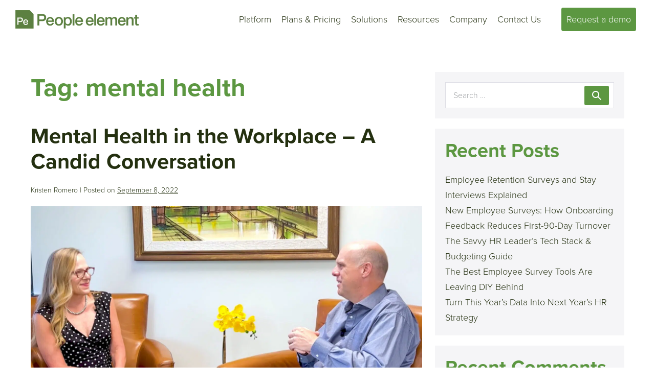

--- FILE ---
content_type: text/html; charset=UTF-8
request_url: https://peopleelement.com/tag/mental-health/
body_size: 40514
content:
<!DOCTYPE html>

<html lang="en-US">

<head><meta charset="UTF-8"><script>if(navigator.userAgent.match(/MSIE|Internet Explorer/i)||navigator.userAgent.match(/Trident\/7\..*?rv:11/i)){var href=document.location.href;if(!href.match(/[?&]nowprocket/)){if(href.indexOf("?")==-1){if(href.indexOf("#")==-1){document.location.href=href+"?nowprocket=1"}else{document.location.href=href.replace("#","?nowprocket=1#")}}else{if(href.indexOf("#")==-1){document.location.href=href+"&nowprocket=1"}else{document.location.href=href.replace("#","&nowprocket=1#")}}}}</script><script>(()=>{class RocketLazyLoadScripts{constructor(){this.v="2.0.4",this.userEvents=["keydown","keyup","mousedown","mouseup","mousemove","mouseover","mouseout","touchmove","touchstart","touchend","touchcancel","wheel","click","dblclick","input"],this.attributeEvents=["onblur","onclick","oncontextmenu","ondblclick","onfocus","onmousedown","onmouseenter","onmouseleave","onmousemove","onmouseout","onmouseover","onmouseup","onmousewheel","onscroll","onsubmit"]}async t(){this.i(),this.o(),/iP(ad|hone)/.test(navigator.userAgent)&&this.h(),this.u(),this.l(this),this.m(),this.k(this),this.p(this),this._(),await Promise.all([this.R(),this.L()]),this.lastBreath=Date.now(),this.S(this),this.P(),this.D(),this.O(),this.M(),await this.C(this.delayedScripts.normal),await this.C(this.delayedScripts.defer),await this.C(this.delayedScripts.async),await this.T(),await this.F(),await this.j(),await this.A(),window.dispatchEvent(new Event("rocket-allScriptsLoaded")),this.everythingLoaded=!0,this.lastTouchEnd&&await new Promise(t=>setTimeout(t,500-Date.now()+this.lastTouchEnd)),this.I(),this.H(),this.U(),this.W()}i(){this.CSPIssue=sessionStorage.getItem("rocketCSPIssue"),document.addEventListener("securitypolicyviolation",t=>{this.CSPIssue||"script-src-elem"!==t.violatedDirective||"data"!==t.blockedURI||(this.CSPIssue=!0,sessionStorage.setItem("rocketCSPIssue",!0))},{isRocket:!0})}o(){window.addEventListener("pageshow",t=>{this.persisted=t.persisted,this.realWindowLoadedFired=!0},{isRocket:!0}),window.addEventListener("pagehide",()=>{this.onFirstUserAction=null},{isRocket:!0})}h(){let t;function e(e){t=e}window.addEventListener("touchstart",e,{isRocket:!0}),window.addEventListener("touchend",function i(o){o.changedTouches[0]&&t.changedTouches[0]&&Math.abs(o.changedTouches[0].pageX-t.changedTouches[0].pageX)<10&&Math.abs(o.changedTouches[0].pageY-t.changedTouches[0].pageY)<10&&o.timeStamp-t.timeStamp<200&&(window.removeEventListener("touchstart",e,{isRocket:!0}),window.removeEventListener("touchend",i,{isRocket:!0}),"INPUT"===o.target.tagName&&"text"===o.target.type||(o.target.dispatchEvent(new TouchEvent("touchend",{target:o.target,bubbles:!0})),o.target.dispatchEvent(new MouseEvent("mouseover",{target:o.target,bubbles:!0})),o.target.dispatchEvent(new PointerEvent("click",{target:o.target,bubbles:!0,cancelable:!0,detail:1,clientX:o.changedTouches[0].clientX,clientY:o.changedTouches[0].clientY})),event.preventDefault()))},{isRocket:!0})}q(t){this.userActionTriggered||("mousemove"!==t.type||this.firstMousemoveIgnored?"keyup"===t.type||"mouseover"===t.type||"mouseout"===t.type||(this.userActionTriggered=!0,this.onFirstUserAction&&this.onFirstUserAction()):this.firstMousemoveIgnored=!0),"click"===t.type&&t.preventDefault(),t.stopPropagation(),t.stopImmediatePropagation(),"touchstart"===this.lastEvent&&"touchend"===t.type&&(this.lastTouchEnd=Date.now()),"click"===t.type&&(this.lastTouchEnd=0),this.lastEvent=t.type,t.composedPath&&t.composedPath()[0].getRootNode()instanceof ShadowRoot&&(t.rocketTarget=t.composedPath()[0]),this.savedUserEvents.push(t)}u(){this.savedUserEvents=[],this.userEventHandler=this.q.bind(this),this.userEvents.forEach(t=>window.addEventListener(t,this.userEventHandler,{passive:!1,isRocket:!0})),document.addEventListener("visibilitychange",this.userEventHandler,{isRocket:!0})}U(){this.userEvents.forEach(t=>window.removeEventListener(t,this.userEventHandler,{passive:!1,isRocket:!0})),document.removeEventListener("visibilitychange",this.userEventHandler,{isRocket:!0}),this.savedUserEvents.forEach(t=>{(t.rocketTarget||t.target).dispatchEvent(new window[t.constructor.name](t.type,t))})}m(){const t="return false",e=Array.from(this.attributeEvents,t=>"data-rocket-"+t),i="["+this.attributeEvents.join("],[")+"]",o="[data-rocket-"+this.attributeEvents.join("],[data-rocket-")+"]",s=(e,i,o)=>{o&&o!==t&&(e.setAttribute("data-rocket-"+i,o),e["rocket"+i]=new Function("event",o),e.setAttribute(i,t))};new MutationObserver(t=>{for(const n of t)"attributes"===n.type&&(n.attributeName.startsWith("data-rocket-")||this.everythingLoaded?n.attributeName.startsWith("data-rocket-")&&this.everythingLoaded&&this.N(n.target,n.attributeName.substring(12)):s(n.target,n.attributeName,n.target.getAttribute(n.attributeName))),"childList"===n.type&&n.addedNodes.forEach(t=>{if(t.nodeType===Node.ELEMENT_NODE)if(this.everythingLoaded)for(const i of[t,...t.querySelectorAll(o)])for(const t of i.getAttributeNames())e.includes(t)&&this.N(i,t.substring(12));else for(const e of[t,...t.querySelectorAll(i)])for(const t of e.getAttributeNames())this.attributeEvents.includes(t)&&s(e,t,e.getAttribute(t))})}).observe(document,{subtree:!0,childList:!0,attributeFilter:[...this.attributeEvents,...e]})}I(){this.attributeEvents.forEach(t=>{document.querySelectorAll("[data-rocket-"+t+"]").forEach(e=>{this.N(e,t)})})}N(t,e){const i=t.getAttribute("data-rocket-"+e);i&&(t.setAttribute(e,i),t.removeAttribute("data-rocket-"+e))}k(t){Object.defineProperty(HTMLElement.prototype,"onclick",{get(){return this.rocketonclick||null},set(e){this.rocketonclick=e,this.setAttribute(t.everythingLoaded?"onclick":"data-rocket-onclick","this.rocketonclick(event)")}})}S(t){function e(e,i){let o=e[i];e[i]=null,Object.defineProperty(e,i,{get:()=>o,set(s){t.everythingLoaded?o=s:e["rocket"+i]=o=s}})}e(document,"onreadystatechange"),e(window,"onload"),e(window,"onpageshow");try{Object.defineProperty(document,"readyState",{get:()=>t.rocketReadyState,set(e){t.rocketReadyState=e},configurable:!0}),document.readyState="loading"}catch(t){console.log("WPRocket DJE readyState conflict, bypassing")}}l(t){this.originalAddEventListener=EventTarget.prototype.addEventListener,this.originalRemoveEventListener=EventTarget.prototype.removeEventListener,this.savedEventListeners=[],EventTarget.prototype.addEventListener=function(e,i,o){o&&o.isRocket||!t.B(e,this)&&!t.userEvents.includes(e)||t.B(e,this)&&!t.userActionTriggered||e.startsWith("rocket-")||t.everythingLoaded?t.originalAddEventListener.call(this,e,i,o):(t.savedEventListeners.push({target:this,remove:!1,type:e,func:i,options:o}),"mouseenter"!==e&&"mouseleave"!==e||t.originalAddEventListener.call(this,e,t.savedUserEvents.push,o))},EventTarget.prototype.removeEventListener=function(e,i,o){o&&o.isRocket||!t.B(e,this)&&!t.userEvents.includes(e)||t.B(e,this)&&!t.userActionTriggered||e.startsWith("rocket-")||t.everythingLoaded?t.originalRemoveEventListener.call(this,e,i,o):t.savedEventListeners.push({target:this,remove:!0,type:e,func:i,options:o})}}J(t,e){this.savedEventListeners=this.savedEventListeners.filter(i=>{let o=i.type,s=i.target||window;return e!==o||t!==s||(this.B(o,s)&&(i.type="rocket-"+o),this.$(i),!1)})}H(){EventTarget.prototype.addEventListener=this.originalAddEventListener,EventTarget.prototype.removeEventListener=this.originalRemoveEventListener,this.savedEventListeners.forEach(t=>this.$(t))}$(t){t.remove?this.originalRemoveEventListener.call(t.target,t.type,t.func,t.options):this.originalAddEventListener.call(t.target,t.type,t.func,t.options)}p(t){let e;function i(e){return t.everythingLoaded?e:e.split(" ").map(t=>"load"===t||t.startsWith("load.")?"rocket-jquery-load":t).join(" ")}function o(o){function s(e){const s=o.fn[e];o.fn[e]=o.fn.init.prototype[e]=function(){return this[0]===window&&t.userActionTriggered&&("string"==typeof arguments[0]||arguments[0]instanceof String?arguments[0]=i(arguments[0]):"object"==typeof arguments[0]&&Object.keys(arguments[0]).forEach(t=>{const e=arguments[0][t];delete arguments[0][t],arguments[0][i(t)]=e})),s.apply(this,arguments),this}}if(o&&o.fn&&!t.allJQueries.includes(o)){const e={DOMContentLoaded:[],"rocket-DOMContentLoaded":[]};for(const t in e)document.addEventListener(t,()=>{e[t].forEach(t=>t())},{isRocket:!0});o.fn.ready=o.fn.init.prototype.ready=function(i){function s(){parseInt(o.fn.jquery)>2?setTimeout(()=>i.bind(document)(o)):i.bind(document)(o)}return"function"==typeof i&&(t.realDomReadyFired?!t.userActionTriggered||t.fauxDomReadyFired?s():e["rocket-DOMContentLoaded"].push(s):e.DOMContentLoaded.push(s)),o([])},s("on"),s("one"),s("off"),t.allJQueries.push(o)}e=o}t.allJQueries=[],o(window.jQuery),Object.defineProperty(window,"jQuery",{get:()=>e,set(t){o(t)}})}P(){const t=new Map;document.write=document.writeln=function(e){const i=document.currentScript,o=document.createRange(),s=i.parentElement;let n=t.get(i);void 0===n&&(n=i.nextSibling,t.set(i,n));const c=document.createDocumentFragment();o.setStart(c,0),c.appendChild(o.createContextualFragment(e)),s.insertBefore(c,n)}}async R(){return new Promise(t=>{this.userActionTriggered?t():this.onFirstUserAction=t})}async L(){return new Promise(t=>{document.addEventListener("DOMContentLoaded",()=>{this.realDomReadyFired=!0,t()},{isRocket:!0})})}async j(){return this.realWindowLoadedFired?Promise.resolve():new Promise(t=>{window.addEventListener("load",t,{isRocket:!0})})}M(){this.pendingScripts=[];this.scriptsMutationObserver=new MutationObserver(t=>{for(const e of t)e.addedNodes.forEach(t=>{"SCRIPT"!==t.tagName||t.noModule||t.isWPRocket||this.pendingScripts.push({script:t,promise:new Promise(e=>{const i=()=>{const i=this.pendingScripts.findIndex(e=>e.script===t);i>=0&&this.pendingScripts.splice(i,1),e()};t.addEventListener("load",i,{isRocket:!0}),t.addEventListener("error",i,{isRocket:!0}),setTimeout(i,1e3)})})})}),this.scriptsMutationObserver.observe(document,{childList:!0,subtree:!0})}async F(){await this.X(),this.pendingScripts.length?(await this.pendingScripts[0].promise,await this.F()):this.scriptsMutationObserver.disconnect()}D(){this.delayedScripts={normal:[],async:[],defer:[]},document.querySelectorAll("script[type$=rocketlazyloadscript]").forEach(t=>{t.hasAttribute("data-rocket-src")?t.hasAttribute("async")&&!1!==t.async?this.delayedScripts.async.push(t):t.hasAttribute("defer")&&!1!==t.defer||"module"===t.getAttribute("data-rocket-type")?this.delayedScripts.defer.push(t):this.delayedScripts.normal.push(t):this.delayedScripts.normal.push(t)})}async _(){await this.L();let t=[];document.querySelectorAll("script[type$=rocketlazyloadscript][data-rocket-src]").forEach(e=>{let i=e.getAttribute("data-rocket-src");if(i&&!i.startsWith("data:")){i.startsWith("//")&&(i=location.protocol+i);try{const o=new URL(i).origin;o!==location.origin&&t.push({src:o,crossOrigin:e.crossOrigin||"module"===e.getAttribute("data-rocket-type")})}catch(t){}}}),t=[...new Map(t.map(t=>[JSON.stringify(t),t])).values()],this.Y(t,"preconnect")}async G(t){if(await this.K(),!0!==t.noModule||!("noModule"in HTMLScriptElement.prototype))return new Promise(e=>{let i;function o(){(i||t).setAttribute("data-rocket-status","executed"),e()}try{if(navigator.userAgent.includes("Firefox/")||""===navigator.vendor||this.CSPIssue)i=document.createElement("script"),[...t.attributes].forEach(t=>{let e=t.nodeName;"type"!==e&&("data-rocket-type"===e&&(e="type"),"data-rocket-src"===e&&(e="src"),i.setAttribute(e,t.nodeValue))}),t.text&&(i.text=t.text),t.nonce&&(i.nonce=t.nonce),i.hasAttribute("src")?(i.addEventListener("load",o,{isRocket:!0}),i.addEventListener("error",()=>{i.setAttribute("data-rocket-status","failed-network"),e()},{isRocket:!0}),setTimeout(()=>{i.isConnected||e()},1)):(i.text=t.text,o()),i.isWPRocket=!0,t.parentNode.replaceChild(i,t);else{const i=t.getAttribute("data-rocket-type"),s=t.getAttribute("data-rocket-src");i?(t.type=i,t.removeAttribute("data-rocket-type")):t.removeAttribute("type"),t.addEventListener("load",o,{isRocket:!0}),t.addEventListener("error",i=>{this.CSPIssue&&i.target.src.startsWith("data:")?(console.log("WPRocket: CSP fallback activated"),t.removeAttribute("src"),this.G(t).then(e)):(t.setAttribute("data-rocket-status","failed-network"),e())},{isRocket:!0}),s?(t.fetchPriority="high",t.removeAttribute("data-rocket-src"),t.src=s):t.src="data:text/javascript;base64,"+window.btoa(unescape(encodeURIComponent(t.text)))}}catch(i){t.setAttribute("data-rocket-status","failed-transform"),e()}});t.setAttribute("data-rocket-status","skipped")}async C(t){const e=t.shift();return e?(e.isConnected&&await this.G(e),this.C(t)):Promise.resolve()}O(){this.Y([...this.delayedScripts.normal,...this.delayedScripts.defer,...this.delayedScripts.async],"preload")}Y(t,e){this.trash=this.trash||[];let i=!0;var o=document.createDocumentFragment();t.forEach(t=>{const s=t.getAttribute&&t.getAttribute("data-rocket-src")||t.src;if(s&&!s.startsWith("data:")){const n=document.createElement("link");n.href=s,n.rel=e,"preconnect"!==e&&(n.as="script",n.fetchPriority=i?"high":"low"),t.getAttribute&&"module"===t.getAttribute("data-rocket-type")&&(n.crossOrigin=!0),t.crossOrigin&&(n.crossOrigin=t.crossOrigin),t.integrity&&(n.integrity=t.integrity),t.nonce&&(n.nonce=t.nonce),o.appendChild(n),this.trash.push(n),i=!1}}),document.head.appendChild(o)}W(){this.trash.forEach(t=>t.remove())}async T(){try{document.readyState="interactive"}catch(t){}this.fauxDomReadyFired=!0;try{await this.K(),this.J(document,"readystatechange"),document.dispatchEvent(new Event("rocket-readystatechange")),await this.K(),document.rocketonreadystatechange&&document.rocketonreadystatechange(),await this.K(),this.J(document,"DOMContentLoaded"),document.dispatchEvent(new Event("rocket-DOMContentLoaded")),await this.K(),this.J(window,"DOMContentLoaded"),window.dispatchEvent(new Event("rocket-DOMContentLoaded"))}catch(t){console.error(t)}}async A(){try{document.readyState="complete"}catch(t){}try{await this.K(),this.J(document,"readystatechange"),document.dispatchEvent(new Event("rocket-readystatechange")),await this.K(),document.rocketonreadystatechange&&document.rocketonreadystatechange(),await this.K(),this.J(window,"load"),window.dispatchEvent(new Event("rocket-load")),await this.K(),window.rocketonload&&window.rocketonload(),await this.K(),this.allJQueries.forEach(t=>t(window).trigger("rocket-jquery-load")),await this.K(),this.J(window,"pageshow");const t=new Event("rocket-pageshow");t.persisted=this.persisted,window.dispatchEvent(t),await this.K(),window.rocketonpageshow&&window.rocketonpageshow({persisted:this.persisted})}catch(t){console.error(t)}}async K(){Date.now()-this.lastBreath>45&&(await this.X(),this.lastBreath=Date.now())}async X(){return document.hidden?new Promise(t=>setTimeout(t)):new Promise(t=>requestAnimationFrame(t))}B(t,e){return e===document&&"readystatechange"===t||(e===document&&"DOMContentLoaded"===t||(e===window&&"DOMContentLoaded"===t||(e===window&&"load"===t||e===window&&"pageshow"===t)))}static run(){(new RocketLazyLoadScripts).t()}}RocketLazyLoadScripts.run()})();</script>
	
	<meta name="viewport" content="width=device-width, initial-scale=1">
	<link rel="profile" href="https://gmpg.org/xfn/11">
	
            <script type="rocketlazyloadscript" data-minify="1" async data-rocket-src='https://peopleelement.com/wp-content/cache/min/1/i/38e910352352bb8aadf763c20bf9ae86.js?ver=1761313784' class='ct_clicktrue'></script>
            <script type="rocketlazyloadscript" data-minify="1" async data-rocket-src='https://peopleelement.com/wp-content/cache/min/1/monitor/stat.js?ver=1761313784'>
            </script>
        <meta name='robots' content='noindex, follow' />
	<style></style>
	
	<!-- This site is optimized with the Yoast SEO plugin v26.8 - https://yoast.com/product/yoast-seo-wordpress/ -->
	<title>mental health Archives | People Element</title>
<style id="wpr-usedcss">img:is([sizes=auto i],[sizes^="auto," i]){contain-intrinsic-size:3000px 1500px}@font-face{font-family:proxima-nova;src:url("https://use.typekit.net/af/2555e1/00000000000000007735e603/30/l?primer=7cdcb44be4a7db8877ffa5c0007b8dd865b3bbc383831fe2ea177f62257a9191&fvd=n7&v=3") format("woff2"),url("https://use.typekit.net/af/2555e1/00000000000000007735e603/30/d?primer=7cdcb44be4a7db8877ffa5c0007b8dd865b3bbc383831fe2ea177f62257a9191&fvd=n7&v=3") format("woff"),url("https://use.typekit.net/af/2555e1/00000000000000007735e603/30/a?primer=7cdcb44be4a7db8877ffa5c0007b8dd865b3bbc383831fe2ea177f62257a9191&fvd=n7&v=3") format("opentype");font-display:swap;font-style:normal;font-weight:700;font-stretch:normal}@font-face{font-family:proxima-nova;src:url("https://use.typekit.net/af/1be3c2/00000000000000007735e606/30/l?primer=7cdcb44be4a7db8877ffa5c0007b8dd865b3bbc383831fe2ea177f62257a9191&fvd=n3&v=3") format("woff2"),url("https://use.typekit.net/af/1be3c2/00000000000000007735e606/30/d?primer=7cdcb44be4a7db8877ffa5c0007b8dd865b3bbc383831fe2ea177f62257a9191&fvd=n3&v=3") format("woff"),url("https://use.typekit.net/af/1be3c2/00000000000000007735e606/30/a?primer=7cdcb44be4a7db8877ffa5c0007b8dd865b3bbc383831fe2ea177f62257a9191&fvd=n3&v=3") format("opentype");font-display:swap;font-style:normal;font-weight:300;font-stretch:normal}img.emoji{display:inline!important;border:none!important;box-shadow:none!important;height:1em!important;width:1em!important;margin:0 .07em!important;vertical-align:-.1em!important;background:0 0!important;padding:0!important}:root{--wp-admin-theme-color:#3858e9;--wp-admin-theme-color--rgb:56,88,233;--wp-admin-theme-color-darker-10:#2145e6;--wp-admin-theme-color-darker-10--rgb:33,69,230;--wp-admin-theme-color-darker-20:#183ad6;--wp-admin-theme-color-darker-20--rgb:24,58,214;--wp-admin-border-width-focus:2px}[role=region]{position:relative}:root{--wp-admin-theme-color:#007cba;--wp-admin-theme-color--rgb:0,124,186;--wp-admin-theme-color-darker-10:#006ba1;--wp-admin-theme-color-darker-10--rgb:0,107,161;--wp-admin-theme-color-darker-20:#005a87;--wp-admin-theme-color-darker-20--rgb:0,90,135;--wp-admin-border-width-focus:2px;--wp-block-synced-color:#7a00df;--wp-block-synced-color--rgb:122,0,223;--wp-bound-block-color:var(--wp-block-synced-color)}@media (min-resolution:192dpi){:root{--wp-admin-border-width-focus:1.5px}}:where(.wp-block-popup-maker-cta-button__link){border-radius:9999px;box-shadow:none;padding:1rem 2.25rem;text-decoration:none}:root :where(.wp-block-popup-maker-cta-button){font-family:inherit;font-size:var(--wp--preset--font-size--medium);font-style:normal;line-height:inherit}:root :where(.wp-block-popup-maker-cta-button .wp-block-popup-maker-cta-button__link.is-style-outline),:root :where(.wp-block-popup-maker-cta-button.is-style-outline>.wp-block-popup-maker-cta-button__link){border:1px solid;padding:calc(1rem - 1px) calc(2.25rem - 1px)}:root :where(.wp-block-popup-maker-cta-button .wp-block-popup-maker-cta-button__link.is-style-outline:not(.has-text-color)),:root :where(.wp-block-popup-maker-cta-button.is-style-outline>.wp-block-popup-maker-cta-button__link:not(.has-text-color)){color:currentColor}:root :where(.wp-block-popup-maker-cta-button .wp-block-popup-maker-cta-button__link.is-style-outline:not(.has-background)),:root :where(.wp-block-popup-maker-cta-button.is-style-outline>.wp-block-popup-maker-cta-button__link:not(.has-background)){background-color:#0000;background-image:none}:root :where(.wp-block-popup-maker-cta-button.is-style-outline>.wp-block-popup-maker-cta-button__link.wp-block-popup-maker-cta-button__link:not(.has-background):hover){background-color:color-mix(in srgb,var(--wp--preset--color--contrast) 5%,#0000)}@supports not (background-color:color-mix(in srgb,red 50%,blue)){:where(.wp-block-popup-maker-cta-button:not(.is-style-outline))>.wp-block-popup-maker-cta-button__link:not(.is-style-outline):hover{filter:brightness(.85)}:where(.wp-block-popup-maker-cta-button.is-style-outline>.wp-block-popup-maker-cta-button__link.wp-block-popup-maker-cta-button__link:not(.has-background):hover){filter:brightness(1.05)}}:root{--wp--preset--aspect-ratio--square:1;--wp--preset--aspect-ratio--4-3:4/3;--wp--preset--aspect-ratio--3-4:3/4;--wp--preset--aspect-ratio--3-2:3/2;--wp--preset--aspect-ratio--2-3:2/3;--wp--preset--aspect-ratio--16-9:16/9;--wp--preset--aspect-ratio--9-16:9/16;--wp--preset--color--black:#000000;--wp--preset--color--cyan-bluish-gray:#abb8c3;--wp--preset--color--white:#ffffff;--wp--preset--color--pale-pink:#f78da7;--wp--preset--color--vivid-red:#cf2e2e;--wp--preset--color--luminous-vivid-orange:#ff6900;--wp--preset--color--luminous-vivid-amber:#fcb900;--wp--preset--color--light-green-cyan:#7bdcb5;--wp--preset--color--vivid-green-cyan:#00d084;--wp--preset--color--pale-cyan-blue:#8ed1fc;--wp--preset--color--vivid-cyan-blue:#0693e3;--wp--preset--color--vivid-purple:#9b51e0;--wp--preset--gradient--vivid-cyan-blue-to-vivid-purple:linear-gradient(135deg,rgba(6, 147, 227, 1) 0%,rgb(155, 81, 224) 100%);--wp--preset--gradient--light-green-cyan-to-vivid-green-cyan:linear-gradient(135deg,rgb(122, 220, 180) 0%,rgb(0, 208, 130) 100%);--wp--preset--gradient--luminous-vivid-amber-to-luminous-vivid-orange:linear-gradient(135deg,rgba(252, 185, 0, 1) 0%,rgba(255, 105, 0, 1) 100%);--wp--preset--gradient--luminous-vivid-orange-to-vivid-red:linear-gradient(135deg,rgba(255, 105, 0, 1) 0%,rgb(207, 46, 46) 100%);--wp--preset--gradient--very-light-gray-to-cyan-bluish-gray:linear-gradient(135deg,rgb(238, 238, 238) 0%,rgb(169, 184, 195) 100%);--wp--preset--gradient--cool-to-warm-spectrum:linear-gradient(135deg,rgb(74, 234, 220) 0%,rgb(151, 120, 209) 20%,rgb(207, 42, 186) 40%,rgb(238, 44, 130) 60%,rgb(251, 105, 98) 80%,rgb(254, 248, 76) 100%);--wp--preset--gradient--blush-light-purple:linear-gradient(135deg,rgb(255, 206, 236) 0%,rgb(152, 150, 240) 100%);--wp--preset--gradient--blush-bordeaux:linear-gradient(135deg,rgb(254, 205, 165) 0%,rgb(254, 45, 45) 50%,rgb(107, 0, 62) 100%);--wp--preset--gradient--luminous-dusk:linear-gradient(135deg,rgb(255, 203, 112) 0%,rgb(199, 81, 192) 50%,rgb(65, 88, 208) 100%);--wp--preset--gradient--pale-ocean:linear-gradient(135deg,rgb(255, 245, 203) 0%,rgb(182, 227, 212) 50%,rgb(51, 167, 181) 100%);--wp--preset--gradient--electric-grass:linear-gradient(135deg,rgb(202, 248, 128) 0%,rgb(113, 206, 126) 100%);--wp--preset--gradient--midnight:linear-gradient(135deg,rgb(2, 3, 129) 0%,rgb(40, 116, 252) 100%);--wp--preset--font-size--small:14px;--wp--preset--font-size--medium:20px;--wp--preset--font-size--large:20px;--wp--preset--font-size--x-large:42px;--wp--preset--font-size--tiny:12px;--wp--preset--font-size--regular:16px;--wp--preset--font-size--larger:32px;--wp--preset--font-size--extra:44px;--wp--preset--spacing--20:0.44rem;--wp--preset--spacing--30:0.67rem;--wp--preset--spacing--40:1rem;--wp--preset--spacing--50:1.5rem;--wp--preset--spacing--60:2.25rem;--wp--preset--spacing--70:3.38rem;--wp--preset--spacing--80:5.06rem;--wp--preset--shadow--natural:6px 6px 9px rgba(0, 0, 0, .2);--wp--preset--shadow--deep:12px 12px 50px rgba(0, 0, 0, .4);--wp--preset--shadow--sharp:6px 6px 0px rgba(0, 0, 0, .2);--wp--preset--shadow--outlined:6px 6px 0px -3px rgba(255, 255, 255, 1),6px 6px rgba(0, 0, 0, 1);--wp--preset--shadow--crisp:6px 6px 0px rgba(0, 0, 0, 1)}:root{--wp--style--global--content-size:1000px;--wp--style--global--wide-size:1400px}:where(body){margin:0}:where(.wp-site-blocks)>*{margin-block-start:24px;margin-block-end:0}:where(.wp-site-blocks)>:first-child{margin-block-start:0}:where(.wp-site-blocks)>:last-child{margin-block-end:0}:root{--wp--style--block-gap:24px}:root :where(.is-layout-flow)>:first-child{margin-block-start:0}:root :where(.is-layout-flow)>:last-child{margin-block-end:0}:root :where(.is-layout-flow)>*{margin-block-start:24px;margin-block-end:0}:root :where(.is-layout-constrained)>:first-child{margin-block-start:0}:root :where(.is-layout-constrained)>:last-child{margin-block-end:0}:root :where(.is-layout-constrained)>*{margin-block-start:24px;margin-block-end:0}:root :where(.is-layout-flex){gap:24px}:root :where(.is-layout-grid){gap:24px}body{padding-top:0;padding-right:0;padding-bottom:0;padding-left:0}a:where(:not(.wp-element-button)){text-decoration:underline}:root :where(.wp-element-button,.wp-block-button__link){background-color:#32373c;border-width:0;color:#fff;font-family:inherit;font-size:inherit;line-height:inherit;padding:calc(.667em + 2px) calc(1.333em + 2px);text-decoration:none}:root :where(.wp-block-pullquote){font-size:1.5em;line-height:1.6}@font-face{font-display:swap;font-family:page-builder-framework;src:url(https://peopleelement.com/wp-content/themes/page-builder-framework/css/min/page-builder-framework.woff2) format("woff2"),url(https://peopleelement.com/wp-content/themes/page-builder-framework/css/min/page-builder-framework.woff) format("woff"),url(https://peopleelement.com/wp-content/themes/page-builder-framework/css/min/page-builder-framework.ttf) format("truetype");font-weight:400;font-style:normal}.wpbff{font-variant:normal;text-transform:none;-webkit-font-smoothing:antialiased;-moz-osx-font-smoothing:grayscale;font-style:normal;font-weight:400;line-height:1;font-family:page-builder-framework!important}.wpbff-arrow-up:before{content:""}.wpbff-arrow-down:before{content:""}.wpbff-hamburger:before{content:""}.wpbff-times:before{content:""}.wpbff-search:before{content:""}html{-webkit-text-size-adjust:100%}body{margin:0}main{display:block}hr{box-sizing:content-box;height:0;overflow:visible}pre{font-family:monospace;font-size:1em}a{background-color:#0000}abbr[title]{border-bottom:none;-webkit-text-decoration:underline dotted;text-decoration:underline dotted}code,kbd,samp{font-family:monospace;font-size:1em}small{font-size:80%}sub,sup{vertical-align:baseline;font-size:75%;line-height:0;position:relative}sub{bottom:-.25em}sup{top:-.5em}img{border-style:none}button,input,optgroup,select,textarea{margin:0;font-family:inherit}button,input{overflow:visible}button,select{text-transform:none}[type=button],[type=reset],[type=submit],button{-webkit-appearance:button}button::-moz-focus-inner{border-style:none;padding:0}[type=button]::-moz-focus-inner{border-style:none;padding:0}[type=reset]::-moz-focus-inner{border-style:none;padding:0}[type=submit]::-moz-focus-inner{border-style:none;padding:0}button:-moz-focusring{outline:buttontext dotted 1px}[type=button]:-moz-focusring{outline:buttontext dotted 1px}[type=reset]:-moz-focusring{outline:buttontext dotted 1px}[type=submit]:-moz-focusring{outline:buttontext dotted 1px}fieldset{padding:.35em .75em .625em}legend{box-sizing:border-box;color:inherit;white-space:normal;max-width:100%;padding:0;display:table}progress{vertical-align:baseline}textarea{overflow:auto}[type=checkbox],[type=radio]{box-sizing:border-box;padding:0}[type=number]::-webkit-inner-spin-button{height:auto}[type=number]::-webkit-outer-spin-button{height:auto}[type=search]{-webkit-appearance:textfield;outline-offset:-2px}[type=search]::-webkit-search-decoration{-webkit-appearance:none}::-webkit-file-upload-button{-webkit-appearance:button;font:inherit}details{display:block}summary{display:list-item}[hidden],template{display:none}:root{--base-color:#dedee5;--base-color-alt:#f5f5f7;--brand-color:#3e4349;--brand-color-alt:#6d7680;--accent-color:#3ba9d2;--accent-color-alt:#79c4e0}.wpbf-container{max-width:1200px;padding:0 20px}.wpbf-container-center{margin-left:auto;margin-right:auto}.wpbf-container:after,.wpbf-container:before{content:"";display:table}.wpbf-container:after{clear:both}.wpbf-button,input[type=submit]{-webkit-appearance:none;text-align:center;background:var(--base-color);color:var(--brand-color-alt);cursor:pointer;-o-transition:.2s;border:none;outline:0;justify-content:center;align-items:center;padding:14px 16px;font-weight:700;line-height:1;transition:all .2s;display:inline-flex;position:relative}.wpbf-button:hover,input[type=submit]:hover{background:var(--base-color);color:var(--brand-color-alt)}input[type=checkbox],input[type=radio]{cursor:pointer}input[type=datetime],input[type=email],input[type=number],input[type=password],input[type=search],input[type=text],input[type=url],select,textarea{-webkit-appearance:none;border:1px solid var(--base-color);background:#fff;outline:0;width:100%;padding:13px 15px;line-height:1}form :-ms-input-placeholder{color:var(--brand-color);opacity:.5}form ::placeholder{color:var(--brand-color);opacity:.5}form [placeholder]:focus:-ms-input-placeholder{color:var(--brand-color);opacity:.7}form [placeholder]:focus::placeholder{color:var(--brand-color);opacity:.7}select{appearance:none}select:-moz-focusring{color:#0000;text-shadow:0 0 #000}select::-ms-expand{display:none}select{background-image:url(https://peopleelement.com/wp-content/themes/page-builder-framework/img/arrow-down.png);background-position:right 20px center;background-repeat:no-repeat;background-size:10px}table{border-collapse:collapse;border-spacing:0;border:1px solid var(--base-color);width:100%;margin-bottom:20px}table td,table th{border:1px solid var(--base-color);padding:8px}table th{text-align:left;background:var(--base-color-alt)}table thead th{vertical-align:bottom}.wpbf-grid{flex-wrap:wrap;margin-left:-35px;display:flex}.wpbf-grid>*{width:100%;padding-left:35px}.wpbf-grid>.wpbf-grid{margin-left:0;padding-left:0}.wpbf-grid+.wpbf-grid{margin-top:35px}.wpbf-grid-medium{margin-left:-25px}.wpbf-grid-medium>*{padding-left:25px}.wpbf-grid-medium+.wpbf-grid-medium{margin-top:25px}.wpbf-grid>*{float:left}.wpbf-grid:after,.wpbf-grid:before{content:"";display:block;overflow:hidden}.wpbf-grid:after{clear:both}.wpbf-padding-medium{padding-top:40px;padding-bottom:40px}body{color:var(--brand-color-alt);font-family:Helvetica,Arial,sans-serif;font-size:16px;line-height:1.7}button,input,optgroup,select,textarea{font-size:16px}textarea{line-height:1.7}h1,h2,h3,h4,h5,h6{color:var(--brand-color);margin:0 0 20px;font-family:Helvetica,Arial,sans-serif;font-weight:700;line-height:1.2}h1{font-size:32px}h2{font-size:28px}h3{font-size:24px}h4{font-size:20px}h5{font-size:18px}h6{font-size:16px}.using-mouse :focus,body:focus{outline:0}.using-mouse::-moz-focus-inner{border:0}.screen-reader-text{clip:rect(1px,1px,1px,1px);clip-path:inset(50%);border:0;width:1px;height:1px;margin:-1px;padding:0;position:absolute;overflow:hidden;word-wrap:normal!important}.screen-reader-text:focus{clip-path:none;color:#000;z-index:100000;background-color:#fff;width:auto;height:auto;padding:15px 23px 14px;font-size:16px;line-height:normal;text-decoration:none;display:block;top:10px;left:10px;clip:auto!important}*,:after,:before{box-sizing:border-box;-o-box-sizing:border-box;-ms-box-sizing:border-box}figure,p{margin:0;padding:0}button{color:inherit;background:0 0;border:none;line-height:1.7}pre{background:var(--base-color-alt);margin-bottom:20px;padding:20px;line-height:1.7;overflow:auto}code{background:var(--base-color-alt);padding:2px}figure,p{margin-bottom:20px}ol,ul{margin:0 0 20px}ol ol,ol ul,ul ol,ul ul{margin:5px 0}ol ul li,ul ul li{list-style:outside}.opacity{opacity:0}.opacity.is-visible{opacity:1;transition:opacity .2s ease-in-out}img{vertical-align:middle;max-width:100%;height:auto}strong{font-weight:700}a{color:var(--accent-color);-o-transition:color .2s;outline:0;text-decoration:none;transition:color .2s}a:hover{color:var(--accent-color-alt)}textarea{vertical-align:top;resize:vertical}.wpbf-navigation{background:var(--base-color-alt);z-index:555;width:100%;position:relative}.wpbf-menu{margin:0;padding:0}.wpbf-menu li{list-style:none}.wpbf-menu a{display:block}.wpbf-menu:after,.wpbf-menu:before{content:"";display:table}.wpbf-menu:after{clear:both}.wpbf-menu-item-search{position:relative}.wpbf-menu-item-search.active i{opacity:0}.wpbf-menu-item-search .wpbf-menu-search{z-index:3;opacity:0;width:0;max-width:350px;margin-top:-25px;display:none;position:absolute;top:50%;right:0}.wpbf-menu-item-search .wpbf-menu-search input[type=search]{height:50px}.wpbf-menu a,.wpbf-mobile-menu a{-o-transition:.2s;transition:all .2s}.wpbf-menu li{-o-transition:background-color .2s;transition:background-color .2s}.wpbf-menu .sub-menu{margin:0;padding:0}.wpbf-sub-menu>.menu-item-has-children>.sub-menu{z-index:111;background:#fff;display:none;position:absolute;box-shadow:0 0 10px #00000026}.wpbf-sub-menu>.menu-item-has-children:not(.wpbf-mega-menu) .sub-menu{width:220px}.wpbf-sub-menu>.menu-item-has-children:not(.wpbf-mega-menu),.wpbf-sub-menu>.menu-item-has-children:not(.wpbf-mega-menu) .menu-item-has-children{position:relative}.wpbf-sub-menu>.menu-item-has-children:not(.wpbf-mega-menu) .menu-item-has-children>.sub-menu{opacity:0;z-index:111;background:#fff;display:none;position:absolute;top:0;left:100%;box-shadow:0 0 10px #00000026}.wpbf-sub-menu>.menu-item-has-children>a .wpbff{display:inline-block}.wpbf-sub-menu>.menu-item-has-children .menu-item-has-children>a .wpbff{float:right;position:relative;top:.3em;transform:rotate(-90deg)}.wpbf-sub-menu-focus>.sub-menu{opacity:1!important;display:block!important}.wpbf-menu-centered .wpbf-menu a{padding:10px 20px}.wpbf-menu-centered .wpbf-menu>.menu-item{float:left}.wpbf-menu-centered .logo-container{text-align:center;padding:0 20px;display:none}.wpbf-menu-centered .logo-container a{padding:0}.wpbf-menu-centered .wpbf-menu{justify-content:center;align-items:center;display:flex}.wpbf-mobile-menu-toggle{margin:0}.wpbf-mobile-nav-wrapper{padding-top:20px;padding-bottom:20px}.wpbf-mobile-menu-hamburger .wpbf-mobile-nav-wrapper{justify-content:space-between;align-items:center;width:100%;display:flex}.wpbf-mobile-menu-container{background:#fff;display:none}.wpbf-mobile-menu-container nav{height:100%;overflow-y:auto}.wpbf-mobile-menu{z-index:111;margin:0;padding:0}.wpbf-mobile-menu li{list-style:none}.wpbf-mobile-menu a{padding:10px 20px;display:block}.wpbf-mobile-menu .menu-item{border-top:1px solid var(--base-color)}.wpbf-mobile-menu>.menu-item:last-child{border-bottom:1px solid var(--base-color)}.wpbf-mobile-menu .sub-menu{margin:0;padding:0;display:none}.wpbf-mobile-menu .menu-item-has-children{position:relative}.wpbf-mobile-menu .menu-item-has-children .wpbf-submenu-toggle{cursor:pointer;padding:10px 20px;position:absolute;top:0;right:0}body{background:#fff;overflow-x:hidden}.wpbf-page{-ms-word-wrap:break-word;word-wrap:break-word;position:relative}.wpbf-post.sticky{padding:20px 20px 0;border:5px solid var(--base-color-alt)!important}.page-title{margin-bottom:40px}.wpbf-post-image-wrapper{margin-bottom:20px}.wpbf-post-image-link{max-width:100%;display:inline-block}.article-meta{font-size:14px}.article-meta .article-time{text-decoration:underline}.article-meta .article-meta-separator:last-of-type{display:none}.article-footer{clear:both}.footer-categories{font-size:14px}.wpbf-read-more{margin-bottom:20px}.wpbf-archive-content .wpbf-post-style-plain{border-bottom:1px solid var(--base-color);margin-bottom:20px;padding-bottom:20px}.wpbf-archive-content .wpbf-post-style-plain .article-footer>:last-child{margin-bottom:0}.wpbf-archive-content .wpbf-post-style-plain:last-child{border-bottom:none!important;padding-bottom:0!important}.comment{border:3px solid var(--base-color);margin-bottom:20px;padding:25px;position:relative}.widget:not(.widget_text) ul{margin:0;padding:0}.widget:not(.widget_text) ul li{list-style:none}.wpbf-sidebar .widget{background:var(--base-color-alt);margin-bottom:20px;padding:20px}.searchform{position:relative}.searchform button{cursor:pointer;padding:10px;position:absolute;top:50%;right:10px;transform:translateY(-50%)}.scrolltop{text-align:center;z-index:222;opacity:0;visibility:hidden;color:#fff;background-color:#00000080;width:40px;height:40px;line-height:40px;transition:background-color .2s,opacity .4s,visibility .4s;position:fixed;bottom:20px;right:20px}.scrolltop.is-visible{opacity:1;visibility:visible}.scrolltop:hover{color:#fff;background-color:#000000b3}blockquote{border-left:5px solid var(--base-color);margin:20px 0 20px 20px;padding:0 0 0 20px;font-style:italic}blockquote cite{opacity:.75;font-size:14px}.gallery:before{content:"";display:table-cell}.gallery:after{content:"";clear:both;display:table}.gallery{margin-bottom:20px}.gallery img{-o-transition:opacity .25s;width:100%;height:auto;transition:opacity .25s}.gallery img:hover{opacity:.7}span.wpcf7-not-valid-tip{color:tomato;background:#fff;height:auto;font-size:14px;position:absolute;top:0;left:5px}.wp-block-image figcaption{text-align:center;margin-top:10px;margin-bottom:20px;font-size:14px}.wp-block-image{margin-bottom:20px}.wpbf-button,input[type=submit]{background:#5c9741}.wpbf-button:hover,input[type=submit]:hover{background:#243010}.wpbf-archive-content .wpbf-post{text-align:left}@media (min-width:769px){.wpbf-medium-1-3{width:33.333%}.wpbf-medium-2-3{width:66.666%}}@media screen and (max-width:480px){.wpbf-padding-medium{padding-top:20px;padding-bottom:20px}}:root{--direction-multiplier:1}body.rtl,html[dir=rtl]{--direction-multiplier:-1}.elementor-screen-only,.screen-reader-text,.screen-reader-text span{height:1px;margin:-1px;overflow:hidden;padding:0;position:absolute;top:-10000em;width:1px;clip:rect(0,0,0,0);border:0}.elementor *,.elementor :after,.elementor :before{box-sizing:border-box}.elementor a{box-shadow:none;text-decoration:none}.elementor hr{background-color:transparent;margin:0}.elementor img{border:none;border-radius:0;box-shadow:none;height:auto;max-width:100%}.elementor .elementor-widget:not(.elementor-widget-text-editor):not(.elementor-widget-theme-post-content) figure{margin:0}.elementor iframe,.elementor object,.elementor video{border:none;line-height:1;margin:0;max-width:100%;width:100%}.elementor-element{--flex-direction:initial;--flex-wrap:initial;--justify-content:initial;--align-items:initial;--align-content:initial;--gap:initial;--flex-basis:initial;--flex-grow:initial;--flex-shrink:initial;--order:initial;--align-self:initial;align-self:var(--align-self);flex-basis:var(--flex-basis);flex-grow:var(--flex-grow);flex-shrink:var(--flex-shrink);order:var(--order)}.elementor-element:where(.e-con-full,.elementor-widget){align-content:var(--align-content);align-items:var(--align-items);flex-direction:var(--flex-direction);flex-wrap:var(--flex-wrap);gap:var(--row-gap) var(--column-gap);justify-content:var(--justify-content)}.elementor-invisible{visibility:hidden}:root{--page-title-display:block}.elementor-section{position:relative}.elementor-section .elementor-container{display:flex;margin-left:auto;margin-right:auto;position:relative}@media (max-width:1024px){.elementor-section .elementor-container{flex-wrap:wrap}}.elementor-widget-wrap{align-content:flex-start;flex-wrap:wrap;position:relative;width:100%}.elementor:not(.elementor-bc-flex-widget) .elementor-widget-wrap{display:flex}.elementor-widget-wrap>.elementor-element{width:100%}.elementor-widget-wrap.e-swiper-container{width:calc(100% - (var(--e-column-margin-left,0px) + var(--e-column-margin-right,0px)))}.elementor-widget{position:relative}.elementor-widget:not(:last-child){margin-bottom:var(--kit-widget-spacing,20px)}.elementor-column{display:flex;min-height:1px;position:relative}.elementor-column-gap-default>.elementor-column>.elementor-element-populated{padding:10px}@media (min-width:768px){.elementor-column.elementor-col-20{width:20%}.elementor-column.elementor-col-50{width:50%}}.elementor-grid{display:grid;grid-column-gap:var(--grid-column-gap);grid-row-gap:var(--grid-row-gap)}.elementor-grid .elementor-grid-item{min-width:0}.elementor-grid-0 .elementor-grid{display:inline-block;margin-bottom:calc(-1 * var(--grid-row-gap));width:100%;word-spacing:var(--grid-column-gap)}.elementor-grid-0 .elementor-grid .elementor-grid-item{display:inline-block;margin-bottom:var(--grid-row-gap);word-break:break-word}@media (min-width:1025px){#elementor-device-mode:after{content:"desktop"}}@media (min-width:-1){#elementor-device-mode:after{content:"widescreen"}}@media (max-width:-1){#elementor-device-mode:after{content:"laptop";content:"tablet_extra"}}@media (max-width:1024px){#elementor-device-mode:after{content:"tablet"}}@media (max-width:-1){#elementor-device-mode:after{content:"mobile_extra"}}@media (max-width:767px){.elementor-column{width:100%}#elementor-device-mode:after{content:"mobile"}}@media (prefers-reduced-motion:no-preference){html{scroll-behavior:smooth}}.e-con{--border-radius:0;--border-top-width:0px;--border-right-width:0px;--border-bottom-width:0px;--border-left-width:0px;--border-style:initial;--border-color:initial;--container-widget-width:100%;--container-widget-height:initial;--container-widget-flex-grow:0;--container-widget-align-self:initial;--content-width:min(100%,var(--container-max-width,1140px));--width:100%;--min-height:initial;--height:auto;--text-align:initial;--margin-top:0px;--margin-right:0px;--margin-bottom:0px;--margin-left:0px;--padding-top:var(--container-default-padding-top,10px);--padding-right:var(--container-default-padding-right,10px);--padding-bottom:var(--container-default-padding-bottom,10px);--padding-left:var(--container-default-padding-left,10px);--position:relative;--z-index:revert;--overflow:visible;--gap:var(--widgets-spacing,20px);--row-gap:var(--widgets-spacing-row,20px);--column-gap:var(--widgets-spacing-column,20px);--overlay-mix-blend-mode:initial;--overlay-opacity:1;--overlay-transition:0.3s;--e-con-grid-template-columns:repeat(3,1fr);--e-con-grid-template-rows:repeat(2,1fr);border-radius:var(--border-radius);height:var(--height);min-height:var(--min-height);min-width:0;overflow:var(--overflow);position:var(--position);width:var(--width);z-index:var(--z-index);--flex-wrap-mobile:wrap;margin-block-end:var(--margin-block-end);margin-block-start:var(--margin-block-start);margin-inline-end:var(--margin-inline-end);margin-inline-start:var(--margin-inline-start);padding-inline-end:var(--padding-inline-end);padding-inline-start:var(--padding-inline-start)}.e-con:where(:not(.e-div-block-base)){transition:background var(--background-transition,.3s),border var(--border-transition,.3s),box-shadow var(--border-transition,.3s),transform var(--e-con-transform-transition-duration,.4s)}.e-con{--margin-block-start:var(--margin-top);--margin-block-end:var(--margin-bottom);--margin-inline-start:var(--margin-left);--margin-inline-end:var(--margin-right);--padding-inline-start:var(--padding-left);--padding-inline-end:var(--padding-right);--padding-block-start:var(--padding-top);--padding-block-end:var(--padding-bottom);--border-block-start-width:var(--border-top-width);--border-block-end-width:var(--border-bottom-width);--border-inline-start-width:var(--border-left-width);--border-inline-end-width:var(--border-right-width)}body.rtl .e-con{--padding-inline-start:var(--padding-right);--padding-inline-end:var(--padding-left);--margin-inline-start:var(--margin-right);--margin-inline-end:var(--margin-left);--border-inline-start-width:var(--border-right-width);--border-inline-end-width:var(--border-left-width)}.e-con>.e-con-inner{padding-block-end:var(--padding-block-end);padding-block-start:var(--padding-block-start);text-align:var(--text-align)}.e-con,.e-con>.e-con-inner{display:var(--display)}.e-con>.e-con-inner{gap:var(--row-gap) var(--column-gap);height:100%;margin:0 auto;max-width:var(--content-width);padding-inline-end:0;padding-inline-start:0;width:100%}:is(.elementor-section-wrap,[data-elementor-id])>.e-con{--margin-left:auto;--margin-right:auto;max-width:min(100%,var(--width))}.e-con .elementor-widget.elementor-widget{margin-block-end:0}.e-con:before,.e-con>.elementor-motion-effects-container>.elementor-motion-effects-layer:before{border-block-end-width:var(--border-block-end-width);border-block-start-width:var(--border-block-start-width);border-color:var(--border-color);border-inline-end-width:var(--border-inline-end-width);border-inline-start-width:var(--border-inline-start-width);border-radius:var(--border-radius);border-style:var(--border-style);content:var(--background-overlay);display:block;height:max(100% + var(--border-top-width) + var(--border-bottom-width),100%);left:calc(0px - var(--border-left-width));mix-blend-mode:var(--overlay-mix-blend-mode);opacity:var(--overlay-opacity);position:absolute;top:calc(0px - var(--border-top-width));transition:var(--overlay-transition,.3s);width:max(100% + var(--border-left-width) + var(--border-right-width),100%)}.e-con:before{transition:background var(--overlay-transition,.3s),border-radius var(--border-transition,.3s),opacity var(--overlay-transition,.3s)}.e-con .elementor-widget{min-width:0}.e-con .elementor-widget.e-widget-swiper{width:100%}.e-con>.e-con-inner>.elementor-widget>.elementor-widget-container,.e-con>.elementor-widget>.elementor-widget-container{height:100%}.e-con.e-con>.e-con-inner>.elementor-widget,.elementor.elementor .e-con>.elementor-widget{max-width:100%}.e-con .elementor-widget:not(:last-child){--kit-widget-spacing:0px}.elementor-element:where(:not(.e-con)):where(:not(.e-div-block-base)) .elementor-widget-container,.elementor-element:where(:not(.e-con)):where(:not(.e-div-block-base)):not(:has(.elementor-widget-container)){transition:background .3s,border .3s,border-radius .3s,box-shadow .3s,transform var(--e-transform-transition-duration,.4s)}.elementor-icon{color:#69727d;display:inline-block;font-size:50px;line-height:1;text-align:center;transition:all .3s}.elementor-icon:hover{color:#69727d}.elementor-icon i,.elementor-icon svg{display:block;height:1em;position:relative;width:1em}.elementor-icon i:before,.elementor-icon svg:before{left:50%;position:absolute;transform:translateX(-50%)}.elementor-shape-circle .elementor-icon{border-radius:50%}.animated{animation-duration:1.25s}.animated.infinite{animation-iteration-count:infinite}.animated.reverse{animation-direction:reverse;animation-fill-mode:forwards}@media (prefers-reduced-motion:reduce){.animated{animation:none!important}}@media (max-width:767px){.elementor .elementor-hidden-mobile{display:none}}@media (min-width:768px) and (max-width:1024px){.elementor .elementor-hidden-tablet{display:none}}@media (min-width:1025px) and (max-width:99999px){.elementor .elementor-hidden-desktop{display:none}}.elementor-widget-image{text-align:center}.elementor-widget-image a{display:inline-block}.elementor-widget-image img{display:inline-block;vertical-align:middle}.elementor-item:after,.elementor-item:before{display:block;position:absolute;transition:.3s;transition-timing-function:cubic-bezier(.58,.3,.005,1)}.elementor-item:not(:hover):not(:focus):not(.elementor-item-active):not(.highlighted):after,.elementor-item:not(:hover):not(:focus):not(.elementor-item-active):not(.highlighted):before{opacity:0}.elementor-item.highlighted:after,.elementor-item.highlighted:before,.elementor-item:focus:after,.elementor-item:focus:before,.elementor-item:hover:after,.elementor-item:hover:before{transform:scale(1)}.e--pointer-underline .elementor-item:after,.e--pointer-underline .elementor-item:before{background-color:#3f444b;height:3px;left:0;width:100%;z-index:2}.e--pointer-underline .elementor-item:after{bottom:0;content:""}.elementor-nav-menu--main .elementor-nav-menu a{transition:.4s}.elementor-nav-menu--main .elementor-nav-menu a,.elementor-nav-menu--main .elementor-nav-menu a.highlighted,.elementor-nav-menu--main .elementor-nav-menu a:focus,.elementor-nav-menu--main .elementor-nav-menu a:hover{padding:13px 20px}.elementor-nav-menu--main .elementor-nav-menu a.current{background:#1f2124;color:#fff}.elementor-nav-menu--main .elementor-nav-menu a.disabled{background:#3f444b;color:#88909b}.elementor-nav-menu--main .elementor-nav-menu ul{border-style:solid;border-width:0;padding:0;position:absolute;width:12em}.elementor-nav-menu--main .elementor-nav-menu span.scroll-down,.elementor-nav-menu--main .elementor-nav-menu span.scroll-up{background:#fff;display:none;height:20px;overflow:hidden;position:absolute;visibility:hidden}.elementor-nav-menu--main .elementor-nav-menu span.scroll-down-arrow,.elementor-nav-menu--main .elementor-nav-menu span.scroll-up-arrow{border:8px dashed transparent;border-bottom:8px solid #33373d;height:0;inset-block-start:-2px;inset-inline-start:50%;margin-inline-start:-8px;overflow:hidden;position:absolute;width:0}.elementor-nav-menu--main .elementor-nav-menu span.scroll-down-arrow{border-color:#33373d transparent transparent;border-style:solid dashed dashed;top:6px}.elementor-nav-menu--main .elementor-nav-menu--dropdown .sub-arrow .e-font-icon-svg,.elementor-nav-menu--main .elementor-nav-menu--dropdown .sub-arrow i{transform:rotate(calc(-90deg * var(--direction-multiplier,1)))}.elementor-nav-menu--main .elementor-nav-menu--dropdown .sub-arrow .e-font-icon-svg{fill:currentColor;height:1em;width:1em}.elementor-nav-menu--layout-horizontal{display:flex}.elementor-nav-menu--layout-horizontal .elementor-nav-menu{display:flex;flex-wrap:wrap}.elementor-nav-menu--layout-horizontal .elementor-nav-menu a{flex-grow:1;white-space:nowrap}.elementor-nav-menu--layout-horizontal .elementor-nav-menu>li{display:flex}.elementor-nav-menu--layout-horizontal .elementor-nav-menu>li ul,.elementor-nav-menu--layout-horizontal .elementor-nav-menu>li>.scroll-down{top:100%!important}.elementor-nav-menu--layout-horizontal .elementor-nav-menu>li:not(:first-child)>a{margin-inline-start:var(--e-nav-menu-horizontal-menu-item-margin)}.elementor-nav-menu--layout-horizontal .elementor-nav-menu>li:not(:first-child)>.scroll-down,.elementor-nav-menu--layout-horizontal .elementor-nav-menu>li:not(:first-child)>.scroll-up,.elementor-nav-menu--layout-horizontal .elementor-nav-menu>li:not(:first-child)>ul{inset-inline-start:var(--e-nav-menu-horizontal-menu-item-margin)!important}.elementor-nav-menu--layout-horizontal .elementor-nav-menu>li:not(:last-child)>a{margin-inline-end:var(--e-nav-menu-horizontal-menu-item-margin)}.elementor-nav-menu--layout-horizontal .elementor-nav-menu>li:not(:last-child):after{align-self:center;border-color:var(--e-nav-menu-divider-color,#000);border-left-style:var(--e-nav-menu-divider-style,solid);border-left-width:var(--e-nav-menu-divider-width,2px);content:var(--e-nav-menu-divider-content,none);height:var(--e-nav-menu-divider-height,35%)}.elementor-nav-menu__align-right .elementor-nav-menu{justify-content:flex-end;margin-left:auto}.elementor-nav-menu__align-right .elementor-nav-menu--layout-vertical>ul>li>a{justify-content:flex-end}.elementor-nav-menu__align-left .elementor-nav-menu{justify-content:flex-start;margin-right:auto}.elementor-nav-menu__align-left .elementor-nav-menu--layout-vertical>ul>li>a{justify-content:flex-start}.elementor-nav-menu__align-start .elementor-nav-menu{justify-content:flex-start;margin-inline-end:auto}.elementor-nav-menu__align-start .elementor-nav-menu--layout-vertical>ul>li>a{justify-content:flex-start}.elementor-nav-menu__align-end .elementor-nav-menu{justify-content:flex-end;margin-inline-start:auto}.elementor-nav-menu__align-end .elementor-nav-menu--layout-vertical>ul>li>a{justify-content:flex-end}.elementor-nav-menu__align-center .elementor-nav-menu{justify-content:center;margin-inline-end:auto;margin-inline-start:auto}.elementor-nav-menu__align-center .elementor-nav-menu--layout-vertical>ul>li>a{justify-content:center}.elementor-nav-menu__align-justify .elementor-nav-menu--layout-horizontal .elementor-nav-menu{width:100%}.elementor-nav-menu__align-justify .elementor-nav-menu--layout-horizontal .elementor-nav-menu>li{flex-grow:1}.elementor-nav-menu__align-justify .elementor-nav-menu--layout-horizontal .elementor-nav-menu>li>a{justify-content:center}.elementor-widget-nav-menu:not(.elementor-nav-menu--toggle) .elementor-menu-toggle{display:none}.elementor-widget-nav-menu .elementor-widget-container,.elementor-widget-nav-menu:not(:has(.elementor-widget-container)):not([class*=elementor-hidden-]){display:flex;flex-direction:column}.elementor-nav-menu{position:relative;z-index:2}.elementor-nav-menu:after{clear:both;content:" ";display:block;font:0/0 serif;height:0;overflow:hidden;visibility:hidden}.elementor-nav-menu,.elementor-nav-menu li,.elementor-nav-menu ul{display:block;line-height:normal;list-style:none;margin:0;padding:0;-webkit-tap-highlight-color:transparent}.elementor-nav-menu ul{display:none}.elementor-nav-menu ul ul a,.elementor-nav-menu ul ul a:active,.elementor-nav-menu ul ul a:focus,.elementor-nav-menu ul ul a:hover{border-left:16px solid transparent}.elementor-nav-menu ul ul ul a,.elementor-nav-menu ul ul ul a:active,.elementor-nav-menu ul ul ul a:focus,.elementor-nav-menu ul ul ul a:hover{border-left:24px solid transparent}.elementor-nav-menu ul ul ul ul a,.elementor-nav-menu ul ul ul ul a:active,.elementor-nav-menu ul ul ul ul a:focus,.elementor-nav-menu ul ul ul ul a:hover{border-left:32px solid transparent}.elementor-nav-menu ul ul ul ul ul a,.elementor-nav-menu ul ul ul ul ul a:active,.elementor-nav-menu ul ul ul ul ul a:focus,.elementor-nav-menu ul ul ul ul ul a:hover{border-left:40px solid transparent}.elementor-nav-menu a,.elementor-nav-menu li{position:relative}.elementor-nav-menu li{border-width:0}.elementor-nav-menu a{align-items:center;display:flex}.elementor-nav-menu a,.elementor-nav-menu a:focus,.elementor-nav-menu a:hover{line-height:20px;padding:10px 20px}.elementor-nav-menu a.current{background:#1f2124;color:#fff}.elementor-nav-menu a.disabled{color:#88909b;cursor:not-allowed}.elementor-nav-menu .e-plus-icon:before{content:"+"}.elementor-nav-menu .sub-arrow{align-items:center;display:flex;line-height:1;margin-block-end:-10px;margin-block-start:-10px;padding:10px;padding-inline-end:0}.elementor-nav-menu .sub-arrow i{pointer-events:none}.elementor-nav-menu .sub-arrow .fa.fa-chevron-down,.elementor-nav-menu .sub-arrow .fas.fa-chevron-down{font-size:.7em}.elementor-nav-menu .sub-arrow .e-font-icon-svg{height:1em;width:1em}.elementor-nav-menu .sub-arrow .e-font-icon-svg.fa-svg-chevron-down{height:.7em;width:.7em}.elementor-nav-menu--dropdown .elementor-item.elementor-item-active,.elementor-nav-menu--dropdown .elementor-item.highlighted,.elementor-nav-menu--dropdown .elementor-item:focus,.elementor-nav-menu--dropdown .elementor-item:hover,.elementor-sub-item.highlighted,.elementor-sub-item:focus,.elementor-sub-item:hover{background-color:#3f444b;color:#fff}.elementor-menu-toggle{align-items:center;background-color:rgba(0,0,0,.05);border:0 solid;border-radius:3px;color:#33373d;cursor:pointer;display:flex;font-size:var(--nav-menu-icon-size,22px);justify-content:center;padding:.25em}.elementor-menu-toggle.elementor-active .elementor-menu-toggle__icon--open,.elementor-menu-toggle:not(.elementor-active) .elementor-menu-toggle__icon--close{display:none}.elementor-menu-toggle .e-font-icon-svg{fill:#33373d;height:1em;width:1em}.elementor-menu-toggle svg{height:auto;width:1em;fill:var(--nav-menu-icon-color,currentColor)}span.elementor-menu-toggle__icon--close,span.elementor-menu-toggle__icon--open{line-height:1}.elementor-nav-menu--dropdown{background-color:#fff;font-size:13px}.elementor-nav-menu--dropdown-none .elementor-menu-toggle,.elementor-nav-menu--dropdown-none .elementor-nav-menu--dropdown{display:none}.elementor-nav-menu--dropdown.elementor-nav-menu__container{margin-top:10px;overflow-x:hidden;overflow-y:auto;transform-origin:top;transition:max-height .3s,transform .3s}.elementor-nav-menu--dropdown.elementor-nav-menu__container .elementor-sub-item{font-size:.85em}.elementor-nav-menu--dropdown a{color:#33373d}.elementor-nav-menu--dropdown a.current{background:#1f2124;color:#fff}.elementor-nav-menu--dropdown a.disabled{color:#b3b3b3}ul.elementor-nav-menu--dropdown a,ul.elementor-nav-menu--dropdown a:focus,ul.elementor-nav-menu--dropdown a:hover{border-inline-start:8px solid transparent;text-shadow:none}.elementor-nav-menu__text-align-center .elementor-nav-menu--dropdown .elementor-nav-menu a{justify-content:center}.elementor-nav-menu--toggle{--menu-height:100vh}.elementor-nav-menu--toggle .elementor-menu-toggle:not(.elementor-active)+.elementor-nav-menu__container{max-height:0;overflow:hidden;transform:scaleY(0)}.elementor-nav-menu--toggle .elementor-menu-toggle.elementor-active+.elementor-nav-menu__container{animation:.3s backwards hide-scroll;max-height:var(--menu-height);transform:scaleY(1)}.elementor-nav-menu--stretch .elementor-nav-menu__container.elementor-nav-menu--dropdown{position:absolute;z-index:9997}@media (max-width:767px){.elementor-nav-menu--dropdown-mobile .elementor-nav-menu--main{display:none}}@media (min-width:768px){.elementor-nav-menu--dropdown-mobile .elementor-menu-toggle,.elementor-nav-menu--dropdown-mobile .elementor-nav-menu--dropdown{display:none}.elementor-nav-menu--dropdown-mobile nav.elementor-nav-menu--dropdown.elementor-nav-menu__container{overflow-y:hidden}}@media (max-width:1024px){.elementor-nav-menu--dropdown-tablet .elementor-nav-menu--main{display:none}}@media (min-width:1025px){.elementor-nav-menu--dropdown-tablet .elementor-menu-toggle,.elementor-nav-menu--dropdown-tablet .elementor-nav-menu--dropdown{display:none}.elementor-nav-menu--dropdown-tablet nav.elementor-nav-menu--dropdown.elementor-nav-menu__container{overflow-y:hidden}}@media (max-width:-1){.elementor-nav-menu--dropdown-mobile_extra .elementor-nav-menu--main{display:none}.elementor-nav-menu--dropdown-tablet_extra .elementor-nav-menu--main{display:none}}@media (min-width:-1){.elementor-nav-menu--dropdown-mobile_extra .elementor-menu-toggle,.elementor-nav-menu--dropdown-mobile_extra .elementor-nav-menu--dropdown{display:none}.elementor-nav-menu--dropdown-mobile_extra nav.elementor-nav-menu--dropdown.elementor-nav-menu__container{overflow-y:hidden}.elementor-nav-menu--dropdown-tablet_extra .elementor-menu-toggle,.elementor-nav-menu--dropdown-tablet_extra .elementor-nav-menu--dropdown{display:none}.elementor-nav-menu--dropdown-tablet_extra nav.elementor-nav-menu--dropdown.elementor-nav-menu__container{overflow-y:hidden}}@keyframes hide-scroll{0%,to{overflow:hidden}}.elementor-sticky--active{z-index:99}.e-con.elementor-sticky--active{z-index:var(--z-index,99)}.elementor-widget-social-icons.elementor-grid-0 .elementor-widget-container,.elementor-widget-social-icons.elementor-grid-0:not(:has(.elementor-widget-container)){font-size:0;line-height:1}.elementor-widget-social-icons:not(.elementor-grid-0):not(.elementor-grid-tablet-0):not(.elementor-grid-mobile-0) .elementor-grid{display:inline-grid}.elementor-widget-social-icons .elementor-grid{grid-column-gap:var(--grid-column-gap,5px);grid-row-gap:var(--grid-row-gap,5px);grid-template-columns:var(--grid-template-columns);justify-content:var(--justify-content,center);justify-items:var(--justify-content,center)}.elementor-icon.elementor-social-icon{font-size:var(--icon-size,25px);height:calc(var(--icon-size,25px) + 2 * var(--icon-padding,.5em));line-height:var(--icon-size,25px);width:calc(var(--icon-size,25px) + 2 * var(--icon-padding,.5em))}.elementor-social-icon{--e-social-icon-icon-color:#fff;align-items:center;background-color:#69727d;cursor:pointer;display:inline-flex;justify-content:center;text-align:center}.elementor-social-icon i{color:var(--e-social-icon-icon-color)}.elementor-social-icon svg{fill:var(--e-social-icon-icon-color)}.elementor-social-icon:last-child{margin:0}.elementor-social-icon:hover{color:#fff;opacity:.9}.elementor-social-icon-linkedin{background-color:#0077b5}.elementor-social-icon-twitter{background-color:#1da1f2}.elementor-kit-5{--e-global-color-primary:#5C9741;--e-global-color-secondary:#243010;--e-global-color-text:#FFFFFF;--e-global-color-accent:#61CE70;--e-global-color-19263d8:#FFFFFF;--e-global-color-8c1fe08:#FFFFFF;--e-global-color-2a41a60:#000000;--e-global-typography-primary-font-family:"proxima-nova";--e-global-typography-primary-font-weight:600;--e-global-typography-secondary-font-family:"proxima-nova";--e-global-typography-secondary-font-weight:400;--e-global-typography-text-font-family:"proxima-nova";--e-global-typography-text-font-weight:400;--e-global-typography-accent-font-family:"proxima-nova";--e-global-typography-accent-font-weight:500;color:#243010;font-family:proxima-nova,Sans-serif;font-size:18px;--e-preloader-animation-duration:1500ms;--e-preloader-delay:0ms;--e-preloader-color:#5C8041;--e-preloader-size:20px;--e-preloader-rotate:0deg}.elementor-kit-5 button,.elementor-kit-5 input[type=button],.elementor-kit-5 input[type=submit]{background-color:var(--e-global-color-primary);font-family:"Open Sans",Sans-serif;font-size:18px;color:var(--e-global-color-19263d8);border-radius:3px 3px 3px 3px;padding:10px 15px}.elementor-kit-5 button:focus,.elementor-kit-5 button:hover,.elementor-kit-5 input[type=button]:focus,.elementor-kit-5 input[type=button]:hover,.elementor-kit-5 input[type=submit]:focus,.elementor-kit-5 input[type=submit]:hover{background-color:#243010;color:var(--e-global-color-19263d8)}.elementor-kit-5 a{color:#243010;font-family:proxima-nova,Sans-serif}.elementor-kit-5 h1{color:#5c9741;font-family:proxima-nova,Sans-serif;font-size:50px}.elementor-kit-5 h2{color:#5c9741;font-family:proxima-nova,Sans-serif;font-size:46px}.elementor-kit-5 h3{color:#5c9741;font-family:proxima-nova,Sans-serif;font-size:42px}.elementor-kit-5 h4{color:#5c9741;font-family:proxima-nova,Sans-serif;font-size:38px}.elementor-kit-5 h5{color:#5c9741;font-family:proxima-nova,Sans-serif;font-size:34px}.elementor-kit-5 h6{color:#5c9741;font-family:proxima-nova,Sans-serif;font-size:24px}.e-con{--container-max-width:1140px}.elementor-widget:not(:last-child){margin-block-end:25px}.elementor-element{--widgets-spacing:25px 25px;--widgets-spacing-row:25px;--widgets-spacing-column:25px}h1.entry-title{display:var(--page-title-display)}@media(max-width:1024px){.elementor-kit-5 h2{font-size:42px}.elementor-kit-5 h3{font-size:38px}.elementor-kit-5 h4{font-size:34px}.elementor-kit-5 h5{font-size:34px}.elementor-kit-5 h6{font-size:34px}.e-con{--container-max-width:1024px}}.elementor-7 .elementor-element.elementor-element-b9f60b9>.elementor-container>.elementor-column>.elementor-widget-wrap{align-content:center;align-items:center}.elementor-7 .elementor-element.elementor-element-b9f60b9:not(.elementor-motion-effects-element-type-background),.elementor-7 .elementor-element.elementor-element-b9f60b9>.elementor-motion-effects-container>.elementor-motion-effects-layer{background-color:#fff}.elementor-7 .elementor-element.elementor-element-b9f60b9{transition:background .3s,border .3s,border-radius .3s,box-shadow .3s;padding:5px 0}.elementor-7 .elementor-element.elementor-element-b9f60b9>.elementor-background-overlay{transition:background .3s,border-radius .3s,opacity .3s}.elementor-bc-flex-widget .elementor-7 .elementor-element.elementor-element-ebd19a7.elementor-column .elementor-widget-wrap{align-items:center}.elementor-7 .elementor-element.elementor-element-ebd19a7.elementor-column.elementor-element[data-element_type=column]>.elementor-widget-wrap.elementor-element-populated{align-content:center;align-items:center}.elementor-7 .elementor-element.elementor-element-6cb51b4>.elementor-widget-container{margin:0 0 0 20px}.elementor-7 .elementor-element.elementor-element-6cb51b4{text-align:left}.elementor-7 .elementor-element.elementor-element-6cb51b4 img{max-width:70%}.elementor-bc-flex-widget .elementor-7 .elementor-element.elementor-element-6f94623.elementor-column .elementor-widget-wrap{align-items:center}.elementor-7 .elementor-element.elementor-element-6f94623.elementor-column.elementor-element[data-element_type=column]>.elementor-widget-wrap.elementor-element-populated{align-content:center;align-items:center}.elementor-7 .elementor-element.elementor-element-6f94623>.elementor-element-populated{margin:0 3% 0 0;--e-column-margin-right:3%;--e-column-margin-left:0%}.elementor-7 .elementor-element.elementor-element-3797925 .elementor-menu-toggle{margin-left:auto;background-color:#5c8041}.elementor-7 .elementor-element.elementor-element-3797925 .elementor-nav-menu--main .elementor-item{padding-left:10px;padding-right:10px}.elementor-7 .elementor-element.elementor-element-3797925 .elementor-menu-toggle:focus,.elementor-7 .elementor-element.elementor-element-3797925 .elementor-menu-toggle:hover,.elementor-7 .elementor-element.elementor-element-3797925 .elementor-nav-menu--dropdown a.elementor-item-active,.elementor-7 .elementor-element.elementor-element-3797925 .elementor-nav-menu--dropdown a.highlighted,.elementor-7 .elementor-element.elementor-element-3797925 .elementor-nav-menu--dropdown a:focus,.elementor-7 .elementor-element.elementor-element-3797925 .elementor-nav-menu--dropdown a:hover{color:#fff}.elementor-7 .elementor-element.elementor-element-3797925 .elementor-nav-menu--dropdown a.elementor-item-active,.elementor-7 .elementor-element.elementor-element-3797925 .elementor-nav-menu--dropdown a.highlighted,.elementor-7 .elementor-element.elementor-element-3797925 .elementor-nav-menu--dropdown a:focus,.elementor-7 .elementor-element.elementor-element-3797925 .elementor-nav-menu--dropdown a:hover{background-color:#5c9741}.elementor-7 .elementor-element.elementor-element-3797925 .elementor-nav-menu--dropdown a.elementor-item-active{color:#fff;background-color:#5c9741}.elementor-7 .elementor-element.elementor-element-3797925 div.elementor-menu-toggle{color:#fff}.elementor-7 .elementor-element.elementor-element-3797925 div.elementor-menu-toggle svg{fill:#FFFFFF}.elementor-7 .elementor-element.elementor-element-3797925 .elementor-menu-toggle:focus,.elementor-7 .elementor-element.elementor-element-3797925 .elementor-menu-toggle:hover{background-color:#243010}.elementor-7 .elementor-element.elementor-element-18dcd60 .elementor-menu-toggle{margin-left:auto;background-color:#5c8041}.elementor-7 .elementor-element.elementor-element-18dcd60 .elementor-nav-menu--main .elementor-item{padding-left:10px;padding-right:10px}.elementor-7 .elementor-element.elementor-element-18dcd60 .elementor-menu-toggle:focus,.elementor-7 .elementor-element.elementor-element-18dcd60 .elementor-menu-toggle:hover,.elementor-7 .elementor-element.elementor-element-18dcd60 .elementor-nav-menu--dropdown a.elementor-item-active,.elementor-7 .elementor-element.elementor-element-18dcd60 .elementor-nav-menu--dropdown a.highlighted,.elementor-7 .elementor-element.elementor-element-18dcd60 .elementor-nav-menu--dropdown a:focus,.elementor-7 .elementor-element.elementor-element-18dcd60 .elementor-nav-menu--dropdown a:hover{color:#fff}.elementor-7 .elementor-element.elementor-element-18dcd60 .elementor-nav-menu--dropdown a.elementor-item-active,.elementor-7 .elementor-element.elementor-element-18dcd60 .elementor-nav-menu--dropdown a.highlighted,.elementor-7 .elementor-element.elementor-element-18dcd60 .elementor-nav-menu--dropdown a:focus,.elementor-7 .elementor-element.elementor-element-18dcd60 .elementor-nav-menu--dropdown a:hover{background-color:#5c9741}.elementor-7 .elementor-element.elementor-element-18dcd60 .elementor-nav-menu--dropdown a.elementor-item-active{color:#fff;background-color:#5c9741}.elementor-7 .elementor-element.elementor-element-18dcd60 div.elementor-menu-toggle{color:#fff}.elementor-7 .elementor-element.elementor-element-18dcd60 div.elementor-menu-toggle svg{fill:#FFFFFF}.elementor-7 .elementor-element.elementor-element-18dcd60 .elementor-menu-toggle:focus,.elementor-7 .elementor-element.elementor-element-18dcd60 .elementor-menu-toggle:hover{background-color:#243010}@media(max-width:1024px){.elementor-7 .elementor-element.elementor-element-3797925>.elementor-widget-container{margin:1px 0 0}.elementor-7 .elementor-element.elementor-element-3797925{--nav-menu-icon-size:22px}.elementor-7 .elementor-element.elementor-element-18dcd60>.elementor-widget-container{margin:1px 0 0}.elementor-7 .elementor-element.elementor-element-18dcd60 .elementor-nav-menu .elementor-item{font-size:20px}.elementor-7 .elementor-element.elementor-element-18dcd60{--nav-menu-icon-size:22px}}@media(min-width:768px){.elementor-7 .elementor-element.elementor-element-ebd19a7{width:30%}.elementor-7 .elementor-element.elementor-element-6f94623{width:70%}}@media(max-width:1024px) and (min-width:768px){.elementor-7 .elementor-element.elementor-element-ebd19a7{width:45%}.elementor-7 .elementor-element.elementor-element-6f94623{width:54%}}@media(max-width:767px){.elementor-kit-5 h1{font-size:31px}.elementor-kit-5 h2{font-size:29px}.elementor-kit-5 h3{font-size:27px}.elementor-kit-5 h4{font-size:27px}.elementor-kit-5 h5{font-size:27px}.elementor-kit-5 h6{font-size:25px}.e-con{--container-max-width:767px}.elementor-7 .elementor-element.elementor-element-ebd19a7{width:50%}.elementor-7 .elementor-element.elementor-element-6cb51b4>.elementor-widget-container{margin:0}.elementor-7 .elementor-element.elementor-element-6cb51b4 img{max-width:100%}.elementor-7 .elementor-element.elementor-element-6f94623{width:49%}}.elementor-54 .elementor-element.elementor-element-52a22bb{margin-top:0;margin-bottom:5px}.elementor-54 .elementor-element.elementor-element-5878b14>.elementor-widget-container{margin:0 0 0 20px}.elementor-54 .elementor-element.elementor-element-5878b14{text-align:center}.elementor-54 .elementor-element.elementor-element-5878b14 img{max-width:106px}.elementor-54 .elementor-element.elementor-element-d5a2be4 .elementor-repeater-item-0a32ac5.elementor-social-icon{background-color:#243010}.elementor-54 .elementor-element.elementor-element-d5a2be4 .elementor-repeater-item-4352333.elementor-social-icon{background-color:#243010}.elementor-54 .elementor-element.elementor-element-d5a2be4{--grid-template-columns:repeat(0, auto);--icon-size:21px;--grid-column-gap:7px;--grid-row-gap:0px}.elementor-54 .elementor-element.elementor-element-d5a2be4 .elementor-widget-container{text-align:center}.elementor-54 .elementor-element.elementor-element-d5a2be4>.elementor-widget-container{margin:0 0 0 11px}.elementor-54 .elementor-element.elementor-element-1112d15>.elementor-widget-container{margin:0}.elementor-location-footer:before,.elementor-location-header:before{content:"";display:table;clear:both}html.fancybox-active:not(.fancybox-allowscroll),html.fancybox-active:not(.fancybox-allowscroll) body{touch-action:none;overscroll-behavior:none;-webkit-overflow-scrolling:auto;overflow:hidden}html.fancybox-active:not(.fancybox-allowscroll) body{margin-right:var(--vertical-scrollbar);margin-bottom:var(--horizontal-scrollbar)}html.fancybox-active:not(.fancybox-allowscroll) body.rtl{margin-right:0;margin-left:var(--vertical-scrollbar)}#fancybox-loading,#fancybox-loading div,#fancybox-overlay,#fancybox-wrap *,#fancybox-wrap ::after,#fancybox-wrap ::before{-webkit-box-sizing:border-box;-moz-box-sizing:border-box;box-sizing:border-box}#fancybox-overlay{position:fixed;top:0;left:0;width:100%;height:100%;background-color:rgba(0,0,0,.7);z-index:111100;display:none}#fancybox-tmp{padding:0;margin:0;border:0;overflow:auto;display:none}#fancybox-wrap{position:absolute;top:0;left:0;z-index:111101;display:none;outline:0!important}#fancybox-outer{position:relative;width:100%;height:100%;box-shadow:0 0 20px #111;-moz-box-shadow:0 0 20px #111;-webkit-box-shadow:0 0 20px #111;background:#fff}#fancybox-content{position:relative;width:100%;height:100%;overflow:hidden;z-index:111102;border:0 solid #fff;background:#fff;background-clip:padding-box}#fancybox-content>*{max-width:100%;max-height:100%;-webkit-overflow-scrolling:touch}#fancybox-error{color:#444;padding:14px;margin:0}#fancybox-img{width:100%;height:100%;border:none}#fancybox-img{padding:0;margin:0;line-height:0;vertical-align:top;max-width:none!important;max-height:none!important}.fancy-ico{position:absolute;width:48px;height:48px;border-radius:50%}.fancy-ico span{display:block;position:relative;left:12px;top:12px;width:24px;height:24px;border-radius:50%;background:#000;border:2px solid #fff;box-shadow:0 0 4px #000;transition:transform .25s ease-in-out}#fancybox-close:hover span,#fancybox-next:hover span,body.rtl #fancybox-prev:hover span{transform:rotate(360deg)}#fancybox-prev:hover span,body.rtl #fancybox-next:hover span{transform:rotate(-360deg)}#fancybox-close{top:-24px;right:-24px;cursor:pointer;z-index:111105;display:none}#fancybox-close span::after,#fancybox-close span::before{content:'';position:absolute;top:9px;left:4px;width:12px;height:2px;background-color:#fff}#fancybox-close span::before{transform:rotate(45deg)}#fancybox-close span::after{transform:rotate(-45deg)}#fancybox-next,#fancybox-prev{top:50%;margin-top:-24px;cursor:pointer;z-index:111102;display:none}#fancybox-next,body.rtl #fancybox-prev{left:auto;right:-24px}#fancybox-prev,body.rtl #fancybox-next{left:-24px;right:auto}#fancybox-next span::after,#fancybox-prev span::after{content:'';position:absolute;top:6px;width:8px;height:8px;border-top:2px solid #fff;border-right:2px solid #fff}#fancybox-prev span::after,body.rtl #fancybox-next span::after{transform:rotate(-135deg);left:7px}#fancybox-next span::after,body.rtl #fancybox-prev span::after{transform:rotate(45deg);left:initial;right:7px}#fancybox-title-wrap{z-index:111104}.fancybox-title-inside{padding-bottom:10px;text-align:center;color:#333;background-color:#fff;position:relative}.fancybox-title-outside{padding-top:10px;color:#fff;font-weight:600}.fancybox-title-over{position:absolute;width:100%;bottom:0;left:0;color:#fff;text-align:left}body.rtl .fancybox-title-over{text-align:right}.fancybox-title-over #fancybox-title{padding:10px;background:rgba(0,0,0,.6);display:block}.fancybox-title-float{text-align:center}.fancybox-title-float #fancybox-title{display:table;margin:-12px auto;height:24px;padding:0 15px;line-height:20px;font-size:14px;color:#fff;background:#000;border:2px solid #fff;border-radius:12px;box-shadow:0 0 4px #000;position:relative;z-index:111104}#fancybox-loading{position:fixed;top:50%;left:50%;width:40px;height:40px;margin-top:-20px;margin-left:-20px;background-color:rgba(0,0,0,.9);border-radius:5px;cursor:pointer;overflow:hidden;z-index:111104;display:none}#fancybox-loading div{transform-origin:20px 20px;animation:1.2s linear infinite fancybox-loading}#fancybox-loading div::after{content:'';display:block;position:absolute;top:7px;left:19px;width:2px;height:7px;border-radius:20%;background:#fff}#fancybox-loading div:first-child{transform:rotate(0);animation-delay:-1.1s}#fancybox-loading div:nth-child(2){transform:rotate(30deg);animation-delay:-1s}#fancybox-loading div:nth-child(3){transform:rotate(60deg);animation-delay:-.9s}#fancybox-loading div:nth-child(4){transform:rotate(90deg);animation-delay:-.8s}#fancybox-loading div:nth-child(5){transform:rotate(120deg);animation-delay:-.7s}#fancybox-loading div:nth-child(6){transform:rotate(150deg);animation-delay:-.6s}#fancybox-loading div:nth-child(7){transform:rotate(180deg);animation-delay:-.5s}#fancybox-loading div:nth-child(8){transform:rotate(210deg);animation-delay:-.4s}#fancybox-loading div:nth-child(9){transform:rotate(240deg);animation-delay:-.3s}#fancybox-loading div:nth-child(10){transform:rotate(270deg);animation-delay:-.2s}#fancybox-loading div:nth-child(11){transform:rotate(300deg);animation-delay:-.1s}#fancybox-loading div:nth-child(12){transform:rotate(330deg);animation-delay:0s}@keyframes fancybox-loading{0%{opacity:1}100%{opacity:0}}.fancybox-hidden{display:none}#fancybox-content .fancybox-hidden,#fancybox-tmp .fancybox-hidden{display:revert}#fancybox-outer{background:#fff}#fancybox-content{background:#fff;border-color:#fff;color:#000}#fancybox-title{color:#fff}.elementor-lightbox .dialog-widget-content{width:100%;height:100%}.eael-onpage-edit-template-wrapper{position:absolute;top:0;left:0;width:100%;height:100%;display:none;border:2px solid #5eead4}.eael-onpage-edit-template-wrapper::after{position:absolute;content:"";top:0;left:0;right:0;bottom:0;z-index:2;background:#5eead4;opacity:.3}.eael-onpage-edit-template-wrapper.eael-onpage-edit-activate{display:block}.eael-onpage-edit-template-wrapper.eael-onpage-edit-activate::after{display:none}.eael-onpage-edit-template-wrapper .eael-onpage-edit-template{background:#5eead4;color:#000;width:150px;text-align:center;height:30px;line-height:30px;font-size:12px;cursor:pointer;position:relative;z-index:3;left:50%;-webkit-transform:translateX(-50%);-ms-transform:translateX(-50%);transform:translateX(-50%)}.eael-onpage-edit-template-wrapper .eael-onpage-edit-template::before{content:"";border-top:30px solid #5eead4;border-right:0;border-bottom:0;border-left:14px solid transparent;right:100%;position:absolute}.eael-onpage-edit-template-wrapper .eael-onpage-edit-template::after{content:"";border-top:0;border-right:0;border-bottom:30px solid transparent;border-left:14px solid #5eead4;left:100%;position:absolute}.eael-onpage-edit-template-wrapper .eael-onpage-edit-template>i{margin-right:8px}.recentcomments a{display:inline!important;padding:0!important;margin:0!important}.rd-btn{cursor:pointer!important}.rd-form{display:none}.rd-btn.active{display:none!important}button,input[type=button],input[type=checkbox],input[type=radio],input[type=text],select,textarea{outline:unset!important}input[type=button]{border-color:#5c9741!important}.gf_progressbar_title{visibility:visible!important;margin:unset!important;display:block!important}.gf_page_numbers{display:flex;align-items:center;justify-content:space-between;width:100%;gap:10px}.gf_page_number{width:40px;height:40px;border:2px solid #5c9741;border-radius:50%;display:flex;align-items:center;justify-content:center;font-weight:600;transition:all .3s ease;cursor:default;font-size:16px}.gf_page_number.current{background-color:#5c9741;color:#fff}.gf_page_connector{width:50px;height:2px;background-color:#5c9741;flex-shrink:0}.elementor-11049 .elementor-element.elementor-element-9c777db .elementor-repeater-item-bb0bd4f{left:50%;--hotspot-translate-x:50%;top:125%;--hotspot-translate-y:125%}@media (max-width:480px){.gf_page_number{width:32px;height:32px;font-size:14px}.gf_page_connector{width:20px}}e-page-transition.e-page-transition--entering{display:none!important}.nav-p p{margin-bottom:0}@media(max-width:1024px){.elementor-nav-menu--dropdown{position:absolute;z-index:999}}.nav-button{margin-left:30px!important;height:20px!important}.nav-button,.nav-button a{background-color:#5c9741;display:inline-block!important;border-radius:4px;color:#fff!important;line-height:20px}.nav-button a:hover{background-color:#243010}@media (max-width:1024px){.nav-button,.nav-button a{margin:0!important;border-radius:0}}.elementor-11049 .elementor-element.elementor-element-0ab9bfa .elementor-tab-desktop-title.elementor-active{border-radius:10px}.elementor-11049 .elementor-element.elementor-element-0ab9bfa .elementor-tabs-content-wrapper{background-color:#fff;border:0}.elementor-11049 .elementor-element.elementor-element-0ab9bfa .elementor-tab-title:focus{transition:all .3s ease-in-out;font-weight:700!important}.elementor-11049 .elementor-element.elementor-element-0ab9bfa .elementor-tab-content p{font-size:25px!important;font-weight:400!important;line-height:28px!important}.elementor-11049 .elementor-element.elementor-element-0ab9bfa .elementor-tab-content h2{font-size:35px!important;font-weight:700!important;line-height:35px!important}.elementor-11049 .elementor-element.elementor-element-0ab9bfa .elementor-tab-content p a{font-size:18px!important;font-weight:400!important;line-height:35px!important;color:#0099e9}.elementor-11049 .elementor-element.elementor-element-0ab9bfa .elementor-tab-content p a:hover{color:#0073af}@media (max-width:900px){.elementor-11049 .elementor-element.elementor-element-bfa6e4c.e-con{width:100%}.elementor-11049 .elementor-element.elementor-element-0ab9bfa .elementor-tabs-wrapper{width:40%!important}.elementor-11049 .elementor-element.elementor-element-0ab9bfa .elementor-tab-title{font-size:16px!important}.elementor-11049 .elementor-element.elementor-element-0ab9bfa .elementor-tab-content h2{font-size:22px!important;line-height:30px!important}.elementor-11049 .elementor-element.elementor-element-0ab9bfa .elementor-tab-content p{font-size:20px!important;font-weight:400!important;line-height:24px!important}.elementor-11049 .elementor-element.elementor-element-0ab9bfa .elementor-tab-content p a{line-height:20px!important}}@media (max-width:480px){.elementor-11049 .elementor-element.elementor-element-0ab9bfa .elementor-tabs-content-wrapper{width:100%!important;padding:0}}e-page-transition{--preloader-fade-duration:.5s;--preloader-delay:calc( var( --e-page-transition-animation-duration, 0s ) + var( --e-preloader-delay, 0s ) );--page-transition-delay:var(--preloader-fade-duration);position:fixed;inset:0;display:grid;place-items:center;z-index:10000;background:#fff;animation-fill-mode:both;animation-duration:var(--e-page-transition-animation-duration)}e-page-transition[disabled]{display:none}e-page-transition .e-page-transition--preloader,e-page-transition e-preloader{opacity:0}e-page-transition .e-page-transition--preloader{position:absolute;font-size:var(--e-preloader-size);color:var(--e-preloader-color);fill:var(--e-preloader-color);width:var(--e-preloader-width);max-width:var(--e-preloader-max-width);transform:rotate(var(--e-preloader-rotate,0deg));animation-name:var(--e-preloader-animation);animation-duration:var(--e-preloader-animation-duration, 1000ms);animation-iteration-count:infinite;animation-timing-function:linear}e-page-transition svg.e-page-transition--preloader{width:var(--e-preloader-size)}.e-page-transition--entering{animation-name:var(--e-page-transition-entrance-animation);animation-delay:var(--preloader-fade-duration, 0s)}.e-page-transition--entering .e-page-transition--preloader,.e-page-transition--entering e-preloader{animation:var(--e-preloader-animation,none) var(--e-preloader-animation-duration,0s) linear infinite,e-page-transition-fade-out var(--preloader-fade-duration) both;transition:none}.e-page-transition--exiting{animation-name:var(--e-page-transition-exit-animation)}.e-page-transition--exiting .e-page-transition--preloader,.e-page-transition--exiting e-preloader{opacity:var(--e-preloader-opacity, 1);transition:var(--preloader-fade-duration) all;transition-delay:var(--preloader-delay, 0s)}.e-page-transition--entered:not(.e-page-transition--preview){display:none}.e-page-transition--preview{animation-fill-mode:initial}.e-page-transition--preview.e-page-transition--entered .e-page-transition--preloader,.e-page-transition--preview.e-page-transition--entered e-preloader{opacity:var(--e-preloader-opacity, 1)}@media(prefers-reduced-motion:reduce){e-page-transition{display:none}}@keyframes e-page-transition-fade-out{from{opacity:1}to{opacity:0}}</style><link rel="preload" data-rocket-preload as="image" imagesrcset="https://peopleelement.com/wp-content/uploads/2022/08/1-1.png.webp 1000w, https://peopleelement.com/wp-content/uploads/2022/08/1-1-300x195.png.webp 300w, https://peopleelement.com/wp-content/uploads/2022/08/1-1-768x499.png.webp 768w" imagesizes="(max-width: 1000px) 100vw, 1000px" fetchpriority="high">
	<meta name="description" content="mental health tagged pages. Learn more at PeopleElement.com" />
	<meta property="og:locale" content="en_US" />
	<meta property="og:type" content="article" />
	<meta property="og:title" content="mental health Archives | People Element" />
	<meta property="og:description" content="mental health tagged pages. Learn more at PeopleElement.com" />
	<meta property="og:url" content="https://peopleelement.com/tag/mental-health/" />
	<meta property="og:site_name" content="People Element" />
	<meta name="twitter:card" content="summary_large_image" />
	<meta name="twitter:site" content="@people_element" />
	<script type="application/ld+json" class="yoast-schema-graph">{"@context":"https://schema.org","@graph":[{"@type":"CollectionPage","@id":"https://peopleelement.com/tag/mental-health/","url":"https://peopleelement.com/tag/mental-health/","name":"mental health Archives | People Element","isPartOf":{"@id":"https://peopleelement.com/#website"},"primaryImageOfPage":{"@id":"https://peopleelement.com/tag/mental-health/#primaryimage"},"image":{"@id":"https://peopleelement.com/tag/mental-health/#primaryimage"},"thumbnailUrl":"https://peopleelement.com/wp-content/uploads/2022/09/Screenshot-2022-09-07-145906.jpg","description":"mental health tagged pages. Learn more at PeopleElement.com","breadcrumb":{"@id":"https://peopleelement.com/tag/mental-health/#breadcrumb"},"inLanguage":"en-US"},{"@type":"ImageObject","inLanguage":"en-US","@id":"https://peopleelement.com/tag/mental-health/#primaryimage","url":"https://peopleelement.com/wp-content/uploads/2022/09/Screenshot-2022-09-07-145906.jpg","contentUrl":"https://peopleelement.com/wp-content/uploads/2022/09/Screenshot-2022-09-07-145906.jpg","width":2048,"height":1152},{"@type":"BreadcrumbList","@id":"https://peopleelement.com/tag/mental-health/#breadcrumb","itemListElement":[{"@type":"ListItem","position":1,"name":"Home","item":"https://peopleelement.com/"},{"@type":"ListItem","position":2,"name":"mental health"}]},{"@type":"WebSite","@id":"https://peopleelement.com/#website","url":"https://peopleelement.com/","name":"People Element","description":"Understand your people like never before","publisher":{"@id":"https://peopleelement.com/#organization"},"potentialAction":[{"@type":"SearchAction","target":{"@type":"EntryPoint","urlTemplate":"https://peopleelement.com/?s={search_term_string}"},"query-input":{"@type":"PropertyValueSpecification","valueRequired":true,"valueName":"search_term_string"}}],"inLanguage":"en-US"},{"@type":"Organization","@id":"https://peopleelement.com/#organization","name":"People Element","url":"https://peopleelement.com/","logo":{"@type":"ImageObject","inLanguage":"en-US","@id":"https://peopleelement.com/#/schema/logo/image/","url":"https://peopleelement.com/wp-content/uploads/2022/04/cropped-Logo-horizontal-originalgreen-02.png","contentUrl":"https://peopleelement.com/wp-content/uploads/2022/04/cropped-Logo-horizontal-originalgreen-02.png","width":1500,"height":272,"caption":"People Element"},"image":{"@id":"https://peopleelement.com/#/schema/logo/image/"},"sameAs":["https://www.facebook.com/PeopleElementHR","https://x.com/people_element","https://www.linkedin.com/company/peopleelement/"]}]}</script>
	<!-- / Yoast SEO plugin. -->


<link rel='dns-prefetch' href='//js.hs-scripts.com' />

<link rel="alternate" type="application/rss+xml" title="People Element &raquo; Feed" href="https://peopleelement.com/feed/" />
<link rel="alternate" type="application/rss+xml" title="People Element &raquo; Comments Feed" href="https://peopleelement.com/comments/feed/" />
<link rel="alternate" type="application/rss+xml" title="People Element &raquo; mental health Tag Feed" href="https://peopleelement.com/tag/mental-health/feed/" />
		<style class="wpbf-google-fonts"></style>
		<style id='wp-emoji-styles-inline-css'></style>




<style id='pdfemb-pdf-embedder-viewer-style-inline-css'></style>
<style id='global-styles-inline-css'></style>



<style id='wpbf-style-inline-css'></style>











<style id='fancybox-inline-css'></style>




<script type="rocketlazyloadscript" data-rocket-src="https://peopleelement.com/wp-includes/js/jquery/jquery.min.js?ver=3.7.1" id="jquery-core-js" data-rocket-defer defer></script>
<script type="rocketlazyloadscript" data-rocket-src="https://peopleelement.com/wp-includes/js/jquery/jquery-migrate.min.js?ver=3.4.1" id="jquery-migrate-js" data-rocket-defer defer></script>
<script id="clickceaseFrontEnd-js-extra">
var ajax_obj = {"cc_nonce":"502e0c2957","ajax_url":"https:\/\/peopleelement.com\/wp-admin\/admin-ajax.php","ajax_action":"validate_clickcease_response"};
</script>
<script type="rocketlazyloadscript" data-minify="1" data-rocket-src="https://peopleelement.com/wp-content/cache/min/1/wp-content/plugins/clickcease-click-fraud-protection/includes/assets/js/front-end.js?ver=1761313784" id="clickceaseFrontEnd-js" data-rocket-defer defer></script>
<script type="rocketlazyloadscript" data-rocket-src="https://peopleelement.com/wp-content/plugins/elementor-pro/assets/js/page-transitions.min.js?ver=3.34.2" id="page-transitions-js" data-rocket-defer defer></script>
<link rel="https://api.w.org/" href="https://peopleelement.com/wp-json/" /><link rel="alternate" title="JSON" type="application/json" href="https://peopleelement.com/wp-json/wp/v2/tags/106" /><link rel="EditURI" type="application/rsd+xml" title="RSD" href="https://peopleelement.com/xmlrpc.php?rsd" />
<meta name="generator" content="WordPress 6.8.3" />
<!-- Google Tag Manager -->
<script type="rocketlazyloadscript">(function(w,d,s,l,i){w[l]=w[l]||[];w[l].push({'gtm.start':
new Date().getTime(),event:'gtm.js'});var f=d.getElementsByTagName(s)[0],
j=d.createElement(s),dl=l!='dataLayer'?'&l='+l:'';j.async=true;j.src=
'https://www.googletagmanager.com/gtm.js?id='+i+dl;f.parentNode.insertBefore(j,f);
})(window,document,'script','dataLayer','GTM-NGMDRQP');</script>
<!-- End Google Tag Manager -->
<!-- Google tag (gtag.js) -->
<script type="rocketlazyloadscript" async data-rocket-src="https://www.googletagmanager.com/gtag/js?id=G-GNY5B46G4Q"></script>
<script type="rocketlazyloadscript">
  window.dataLayer = window.dataLayer || [];
  function gtag(){dataLayer.push(arguments);}
  gtag('js', new Date());

  gtag('config', 'G-GNY5B46G4Q');
</script>
<script type="rocketlazyloadscript">window.addEventListener('DOMContentLoaded', function() {

jQuery(document).ready(function() {
  jQuery('a[href="tel:18007656186"]').click(function() {
    gtag('event', 'phone_clicked', {
      'phone': '18007656186'
    });
  });
});
window.addEventListener('message', event => {
  if(event.data.type === 'hsFormCallback' && event.data.eventName === 'onFormSubmitted') {
    gtag('event', 'form_submitted', {
      'event_label': 'Contact Form Submitted'
    });
  }
});
});</script>			<!-- DO NOT COPY THIS SNIPPET! Start of Page Analytics Tracking for HubSpot WordPress plugin v11.3.37-->
			<script type="rocketlazyloadscript" class="hsq-set-content-id" data-content-id="listing-page">
				var _hsq = _hsq || [];
				_hsq.push(["setContentType", "listing-page"]);
			</script>
			<!-- DO NOT COPY THIS SNIPPET! End of Page Analytics Tracking for HubSpot WordPress plugin -->
			<meta name="generator" content="Elementor 3.34.2; features: e_font_icon_svg, additional_custom_breakpoints; settings: css_print_method-external, google_font-enabled, font_display-swap">

<!-- Meta Pixel Code -->
<script type="rocketlazyloadscript" data-rocket-type='text/javascript'>
!function(f,b,e,v,n,t,s){if(f.fbq)return;n=f.fbq=function(){n.callMethod?
n.callMethod.apply(n,arguments):n.queue.push(arguments)};if(!f._fbq)f._fbq=n;
n.push=n;n.loaded=!0;n.version='2.0';n.queue=[];t=b.createElement(e);t.async=!0;
t.src=v;s=b.getElementsByTagName(e)[0];s.parentNode.insertBefore(t,s)}(window,
document,'script','https://connect.facebook.net/en_US/fbevents.js');
</script>
<!-- End Meta Pixel Code -->
<script type="rocketlazyloadscript" data-rocket-type='text/javascript'>var url = window.location.origin + '?ob=open-bridge';
            fbq('set', 'openbridge', '1086569208644212', url);
fbq('init', '1086569208644212', {}, {
    "agent": "wordpress-6.8.3-4.1.5"
})</script><script type="rocketlazyloadscript" data-rocket-type='text/javascript'>
    fbq('track', 'PageView', []);
  </script><style></style>			<style></style>
			<script type="rocketlazyloadscript">document.addEventListener("DOMContentLoaded", function () {
    const rdButton = document.querySelector(".rd-btn");
    const rdForm = document.querySelector(".rd-form");
    const tpButton = document.querySelector(".tp-btn");
    const tpForm = document.querySelector(".tp-form");
    const adButton = document.querySelector(".ad-btn");

    rdForm.style.display = "none";
    tpForm.style.display = "none";

    function showForm(activeForm) {
        rdForm.style.display = "none";
        tpForm.style.display = "none";
        rdButton.style.display = "none";
        tpButton.style.display = "none";

        activeForm.style.display = "block";

        if (adButton) {
            adButton.style.display = "none";
        }
    }

    rdButton.addEventListener("click", function () {
        showForm(rdForm);
    });

    tpButton.addEventListener("click", function () {
        showForm(tpForm);
    });
});
window.onload = function () {
    document.querySelector(".rd-form").style.display = "none";
    document.querySelector(".tp-form").style.display = "none";
};

</script><script type="rocketlazyloadscript">(function() {
    // Function to create page numbers
    function createPageNumbers() {
        const progressWrappers = document.querySelectorAll('[id^="gf_progressbar_wrapper_"]');
        
        progressWrappers.forEach(progressWrapper => {
            // Skip if already processed
            if (progressWrapper.querySelector('.gf_page_numbers')) return;
            
            const title = progressWrapper.querySelector('.gf_progressbar_title');
            if (!title) return;
            
            const currentPageEl = progressWrapper.querySelector('.gf_step_current_page');
            const totalPagesEl = progressWrapper.querySelector('.gf_step_page_count');
            
            if (!currentPageEl || !totalPagesEl) return;
            
            const currentPage = parseInt(currentPageEl.textContent);
            const totalPages = parseInt(totalPagesEl.textContent);
            
            // Clear existing content but keep the original spans for Gravity Forms' functionality
            const originalSpans = title.innerHTML;
            title.innerHTML = `<div style="display: none;">${originalSpans}</div>`;
            
            // Create page numbers container
            const pageNumbersContainer = document.createElement('div');
            pageNumbersContainer.className = 'gf_page_numbers';
            
            // Create and add all page numbers
            for (let i = 1; i <= totalPages; i++) {
                const pageNumber = document.createElement('span');
                pageNumber.className = `gf_page_number ${i <= currentPage ? 'current' : ''}`;  // Apply 'current' to current and previous pages
                pageNumber.textContent = i;
                pageNumbersContainer.appendChild(pageNumber);
                
                // Add connector line between numbers (except after the last number)
                if (i < totalPages) {
                    const connector = document.createElement('span');
                    connector.className = 'gf_page_connector';
                    pageNumbersContainer.appendChild(connector);
                }
            }
            
            title.appendChild(pageNumbersContainer);
        });
    }

    // Function to initialize the observer
    function initializeObserver() {
        // Create a MutationObserver to watch for changes
        const observer = new MutationObserver((mutations) => {
            mutations.forEach((mutation) => {
                if (mutation.type === 'childList' || mutation.type === 'subtree') {
                    createPageNumbers();
                }
            });
        });

        // Watch for changes in the entire document
        observer.observe(document.body, {
            childList: true,
            subtree: true
        });
    }

    // Initialize when DOM is ready
    if (document.readyState === 'loading') {
        document.addEventListener('DOMContentLoaded', () => {
            createPageNumbers();
            initializeObserver();
        });
    } else {
        createPageNumbers();
        initializeObserver();
    }

    // Handle form submission and navigation
    document.addEventListener('click', function(e) {
        if (e.target.matches('.gform_next_button, .gform_previous_button, .gform_submit_button')) {
            setTimeout(createPageNumbers, 100);
        }
    });

    // Additional handler for Gravity Forms' gform_page_loaded event
    if (window.jQuery) {
        jQuery(document).on('gform_page_loaded', function(event, form_id, current_page) {
            createPageNumbers();
        });
    }
})();
</script><link rel="icon" href="https://peopleelement.com/wp-content/uploads/2022/03/Untitled-design-2023-07-20T101628.686-150x150.png" sizes="32x32" />
<link rel="icon" href="https://peopleelement.com/wp-content/uploads/2022/03/Untitled-design-2023-07-20T101628.686-300x300.png" sizes="192x192" />
<link rel="apple-touch-icon" href="https://peopleelement.com/wp-content/uploads/2022/03/Untitled-design-2023-07-20T101628.686-300x300.png" />
<meta name="msapplication-TileImage" content="https://peopleelement.com/wp-content/uploads/2022/03/Untitled-design-2023-07-20T101628.686-300x300.png" />
		<style id="wp-custom-css"></style>
		<noscript><style id="rocket-lazyload-nojs-css">.rll-youtube-player, [data-lazy-src]{display:none !important;}</style></noscript><style id="wpr-lazyload-bg-container"></style><style id="wpr-lazyload-bg-exclusion"></style>
<noscript>
<style id="wpr-lazyload-bg-nostyle">select{--wpr-bg-0ee19320-9d2f-4a5a-bd72-46ac959cd5b6: url('https://peopleelement.com/wp-content/themes/page-builder-framework/img/arrow-down.png');}</style>
</noscript>
<script type="application/javascript">const rocket_pairs = [{"selector":"select","style":"select{--wpr-bg-0ee19320-9d2f-4a5a-bd72-46ac959cd5b6: url('https:\/\/peopleelement.com\/wp-content\/themes\/page-builder-framework\/img\/arrow-down.png');}","hash":"0ee19320-9d2f-4a5a-bd72-46ac959cd5b6","url":"https:\/\/peopleelement.com\/wp-content\/themes\/page-builder-framework\/img\/arrow-down.png"}]; const rocket_excluded_pairs = [];</script><meta name="generator" content="WP Rocket 3.20.3" data-wpr-features="wpr_lazyload_css_bg_img wpr_remove_unused_css wpr_delay_js wpr_defer_js wpr_minify_js wpr_lazyload_images wpr_oci wpr_minify_css wpr_preload_links wpr_desktop" /></head>

<body data-rsssl=1 class="archive tag tag-mental-health tag-106 wp-custom-logo wp-theme-page-builder-framework wp-child-theme-peopleselement wpbf wpbf-sidebar-right elementor-default elementor-kit-5" itemscope="itemscope" itemtype="https://schema.org/Blog">

	<a class="screen-reader-text skip-link" href="#content" title="Skip to content">Skip to content</a>

	            <noscript>
                <a href="https://www.clickcease.com" rel="nofollow"><img src="https://monitor.clickcease.com/stats/stats.aspx" alt="Clickcease" /></a>
            </noscript>
                    <noscript>
                <iframe src='https://obseu.bmccfortress.com/ns/38e910352352bb8aadf763c20bf9ae86.html?ch=""' width='0' height='0' style='display:none'></iframe>
            </noscript>
        <!-- Google Tag Manager (noscript) -->
<noscript><iframe src="https://www.googletagmanager.com/ns.html?id=GTM-NGMDRQP"
height="0" width="0" style="display:none;visibility:hidden"></iframe></noscript>
<!-- End Google Tag Manager (noscript) -->
		<e-page-transition preloader-type="icon" preloader-icon="fas fa-spinner fa-solid" class="e-page-transition--entering" exclude="^https\:\/\/peopleelement\.com\/wp\-admin\/">
			<svg class="e-page-transition--preloader e-font-icon-svg e-fas-spinner" viewBox="0 0 512 512" xmlns="http://www.w3.org/2000/svg"><path d="M304 48c0 26.51-21.49 48-48 48s-48-21.49-48-48 21.49-48 48-48 48 21.49 48 48zm-48 368c-26.51 0-48 21.49-48 48s21.49 48 48 48 48-21.49 48-48-21.49-48-48-48zm208-208c-26.51 0-48 21.49-48 48s21.49 48 48 48 48-21.49 48-48-21.49-48-48-48zM96 256c0-26.51-21.49-48-48-48S0 229.49 0 256s21.49 48 48 48 48-21.49 48-48zm12.922 99.078c-26.51 0-48 21.49-48 48s21.49 48 48 48 48-21.49 48-48c0-26.509-21.491-48-48-48zm294.156 0c-26.51 0-48 21.49-48 48s21.49 48 48 48 48-21.49 48-48c0-26.509-21.49-48-48-48zM108.922 60.922c-26.51 0-48 21.49-48 48s21.49 48 48 48 48-21.49 48-48-21.491-48-48-48z"></path></svg>		</e-page-transition>
		
<!-- Meta Pixel Code -->
<noscript>
<img height="1" width="1" style="display:none" alt="fbpx"
src="https://www.facebook.com/tr?id=1086569208644212&ev=PageView&noscript=1" />
</noscript>
<!-- End Meta Pixel Code -->

	
	<div  id="container" class="hfeed wpbf-page">

		
				<header  data-elementor-type="header" data-elementor-id="7" class="elementor elementor-7 elementor-location-header" data-elementor-post-type="elementor_library">
			<div class="elementor-element elementor-element-e9c072b e-con-full elementor-hidden-desktop elementor-hidden-tablet elementor-hidden-mobile e-flex e-con e-parent" data-id="e9c072b" data-element_type="container" id="mySection" data-settings="{&quot;background_background&quot;:&quot;classic&quot;}">
		<div class="elementor-element elementor-element-0b0a385 e-con-full e-flex e-con e-child" data-id="0b0a385" data-element_type="container">
				<div class="elementor-element elementor-element-4e8fa31 elementor-widget__width-auto elementor-widget elementor-widget-button" data-id="4e8fa31" data-element_type="widget" data-widget_type="button.default">
				<div class="elementor-widget-container">
									<div class="elementor-button-wrapper">
					<a class="elementor-button elementor-button-link elementor-size-sm" href="#">
						<span class="elementor-button-content-wrapper">
									<span class="elementor-button-text">Upcoming event</span>
					</span>
					</a>
				</div>
								</div>
				</div>
				</div>
		<div class="elementor-element elementor-element-139606c e-con-full e-flex e-con e-child" data-id="139606c" data-element_type="container">
				<div class="elementor-element elementor-element-f6fa31b elementor-widget elementor-widget-text-editor" data-id="f6fa31b" data-element_type="widget" data-widget_type="text-editor.default">
				<div class="elementor-widget-container">
									<div class="text-size-small text-weight-bold text-color-accent"><b style="color: #5c9741
;">Join Notable in Los Angeles at ViVE 2026 </b> February 22-25 | Booth #2002</div>								</div>
				</div>
				</div>
		<div class="elementor-element elementor-element-390e316 e-con-full e-flex e-con e-child" data-id="390e316" data-element_type="container">
				<div class="elementor-element elementor-element-f398396 elementor-widget__width-auto elementor-widget elementor-widget-button" data-id="f398396" data-element_type="widget" id="closeBtn" data-widget_type="button.default">
				<div class="elementor-widget-container">
									<div class="elementor-button-wrapper">
					<a class="elementor-button elementor-button-link elementor-size-sm" href="#">
						<span class="elementor-button-content-wrapper">
									<span class="elementor-button-text">X</span>
					</span>
					</a>
				</div>
								</div>
				</div>
				<div class="elementor-element elementor-element-cb7cea8 elementor-widget__width-auto elementor-widget elementor-widget-button" data-id="cb7cea8" data-element_type="widget" data-widget_type="button.default">
				<div class="elementor-widget-container">
									<div class="elementor-button-wrapper">
					<a class="elementor-button elementor-button-link elementor-size-sm" href="#">
						<span class="elementor-button-content-wrapper">
									<span class="elementor-button-text">Learn more</span>
					</span>
					</a>
				</div>
								</div>
				</div>
				</div>
				</div>
		<div class="elementor-element elementor-element-b2ba724 e-con-full popupsection elementor-hidden-desktop elementor-hidden-tablet elementor-hidden-mobile e-flex e-con e-parent" data-id="b2ba724" data-element_type="container" data-settings="{&quot;background_background&quot;:&quot;classic&quot;}">
		<div class="elementor-element elementor-element-5be4c10 e-con-full e-flex e-con e-child" data-id="5be4c10" data-element_type="container">
				<div class="elementor-element elementor-element-5ea9d16 elementor-widget__width-auto elementor-widget elementor-widget-button" data-id="5ea9d16" data-element_type="widget" data-widget_type="button.default">
				<div class="elementor-widget-container">
									<div class="elementor-button-wrapper">
					<a class="elementor-button elementor-button-link elementor-size-sm" href="#">
						<span class="elementor-button-content-wrapper">
									<span class="elementor-button-text">Upcoming event</span>
					</span>
					</a>
				</div>
								</div>
				</div>
				<div class="elementor-element elementor-element-d0de05e elementor-widget-tablet__width-initial elementor-widget elementor-widget-text-editor" data-id="d0de05e" data-element_type="widget" data-widget_type="text-editor.default">
				<div class="elementor-widget-container">
									<div class="text-size-small text-weight-bold text-color-accent"><b style="color: #5c9741;">Join Notable in Los Angeles at ViVE 2026 </b> February 22-25 | Booth #2002</div>								</div>
				</div>
				<div class="elementor-element elementor-element-988475e elementor-widget__width-auto elementor-tablet-align-left elementor-widget elementor-widget-button" data-id="988475e" data-element_type="widget" data-widget_type="button.default">
				<div class="elementor-widget-container">
									<div class="elementor-button-wrapper">
					<a class="elementor-button elementor-button-link elementor-size-sm" href="#">
						<span class="elementor-button-content-wrapper">
									<span class="elementor-button-text">Learn more</span>
					</span>
					</a>
				</div>
								</div>
				</div>
				</div>
		<div class="elementor-element elementor-element-4597d43 e-con-full e-flex e-con e-child" data-id="4597d43" data-element_type="container">
				<div class="elementor-element elementor-element-9f04932 elementor-widget elementor-widget-text-editor" data-id="9f04932" data-element_type="widget" data-widget_type="text-editor.default">
				<div class="elementor-widget-container">
									<p>x</p>								</div>
				</div>
				</div>
				</div>
				<section class="elementor-section elementor-top-section elementor-element elementor-element-b9f60b9 elementor-section-full_width elementor-section-content-middle elementor-section-height-default elementor-section-height-default" data-id="b9f60b9" data-element_type="section" data-settings="{&quot;background_background&quot;:&quot;classic&quot;,&quot;sticky&quot;:&quot;top&quot;,&quot;sticky_on&quot;:[&quot;desktop&quot;,&quot;tablet&quot;,&quot;mobile&quot;],&quot;sticky_offset&quot;:0,&quot;sticky_effects_offset&quot;:0,&quot;sticky_anchor_link_offset&quot;:0}">
						<div class="elementor-container elementor-column-gap-default">
					<div class="elementor-column elementor-col-50 elementor-top-column elementor-element elementor-element-ebd19a7" data-id="ebd19a7" data-element_type="column">
			<div class="elementor-widget-wrap elementor-element-populated">
						<div class="elementor-element elementor-element-6cb51b4 elementor-widget elementor-widget-theme-site-logo elementor-widget-image" data-id="6cb51b4" data-element_type="widget" data-widget_type="theme-site-logo.default">
				<div class="elementor-widget-container">
											<a href="https://peopleelement.com">
			<img fetchpriority="high" width="1719" height="254" src="https://peopleelement.com/wp-content/uploads/2022/03/people-element-logo.png" class="attachment-full size-full wp-image-16" alt="" srcset="https://peopleelement.com/wp-content/uploads/2022/03/people-element-logo.png 1719w, https://peopleelement.com/wp-content/uploads/2022/03/people-element-logo-300x44.png 300w, https://peopleelement.com/wp-content/uploads/2022/03/people-element-logo-1024x151.png 1024w, https://peopleelement.com/wp-content/uploads/2022/03/people-element-logo-768x113.png 768w, https://peopleelement.com/wp-content/uploads/2022/03/people-element-logo-1536x227.png 1536w" sizes="(max-width: 1719px) 100vw, 1719px" />				</a>
											</div>
				</div>
				<div class="elementor-element elementor-element-17cf7b1 elementor-widget elementor-widget-html" data-id="17cf7b1" data-element_type="widget" data-widget_type="html.default">
				<div class="elementor-widget-container">
					<script type="rocketlazyloadscript">window.addEventListener('DOMContentLoaded', function() {
    jQuery(document).ready(function() {
       jQuery(".no-link a").bind("click", function(e) {
           e.preventDefault();
       });
    });
});</script>				</div>
				</div>
					</div>
		</div>
				<div class="elementor-column elementor-col-50 elementor-top-column elementor-element elementor-element-6f94623" data-id="6f94623" data-element_type="column">
			<div class="elementor-widget-wrap elementor-element-populated">
						<div class="elementor-element elementor-element-3797925 elementor-nav-menu__align-end elementor-hidden-tablet elementor-hidden-mobile elementor-nav-menu--dropdown-tablet elementor-nav-menu__text-align-aside elementor-nav-menu--toggle elementor-nav-menu--burger elementor-widget elementor-widget-nav-menu" data-id="3797925" data-element_type="widget" data-settings="{&quot;layout&quot;:&quot;horizontal&quot;,&quot;submenu_icon&quot;:{&quot;value&quot;:&quot;&lt;svg aria-hidden=\&quot;true\&quot; class=\&quot;e-font-icon-svg e-fas-caret-down\&quot; viewBox=\&quot;0 0 320 512\&quot; xmlns=\&quot;http:\/\/www.w3.org\/2000\/svg\&quot;&gt;&lt;path d=\&quot;M31.3 192h257.3c17.8 0 26.7 21.5 14.1 34.1L174.1 354.8c-7.8 7.8-20.5 7.8-28.3 0L17.2 226.1C4.6 213.5 13.5 192 31.3 192z\&quot;&gt;&lt;\/path&gt;&lt;\/svg&gt;&quot;,&quot;library&quot;:&quot;fa-solid&quot;},&quot;toggle&quot;:&quot;burger&quot;}" data-widget_type="nav-menu.default">
				<div class="elementor-widget-container">
								<nav aria-label="Menu" class="elementor-nav-menu--main elementor-nav-menu__container elementor-nav-menu--layout-horizontal e--pointer-underline e--animation-fade">
				<ul id="menu-1-3797925" class="elementor-nav-menu"><li class="menu-item menu-item-type-post_type menu-item-object-page menu-item-15029"><a href="https://peopleelement.com/platform/" class="elementor-item">Platform</a></li>
<li class="menu-item menu-item-type-post_type menu-item-object-page menu-item-15502"><a href="https://peopleelement.com/pe-pricing/" class="elementor-item">Plans &#038; Pricing</a></li>
<li class="menu-item menu-item-type-post_type menu-item-object-page menu-item-has-children menu-item-13656"><a href="https://peopleelement.com/solutions/" class="elementor-item">Solutions</a>
<ul class="sub-menu elementor-nav-menu--dropdown">
	<li class="menu-item menu-item-type-post_type menu-item-object-page menu-item-13562"><a href="https://peopleelement.com/solutions/employee-engagement-survey/" class="elementor-sub-item">Engagement</a></li>
	<li class="menu-item menu-item-type-post_type menu-item-object-page menu-item-13568"><a href="https://peopleelement.com/solutions/exit-interviews/" class="elementor-sub-item">Exit Interviews</a></li>
	<li class="menu-item menu-item-type-post_type menu-item-object-page menu-item-13564"><a href="https://peopleelement.com/solutions/onboarding-surveys/" class="elementor-sub-item">Onboarding</a></li>
	<li class="menu-item menu-item-type-post_type menu-item-object-page menu-item-13566"><a href="https://peopleelement.com/solutions/manager-360/" class="elementor-sub-item">Manager Effectiveness</a></li>
	<li class="menu-item menu-item-type-post_type menu-item-object-page menu-item-13567"><a href="https://peopleelement.com/solutions/stay-interviews/" class="elementor-sub-item">Stay Interviews</a></li>
	<li class="menu-item menu-item-type-post_type menu-item-object-page menu-item-13565"><a href="https://peopleelement.com/solutions/well-being-surveys/" class="elementor-sub-item">Well-Being</a></li>
	<li class="menu-item menu-item-type-post_type menu-item-object-page menu-item-13563"><a href="https://peopleelement.com/solutions/diversity-and-inclusion-surveys/" class="elementor-sub-item">D&#038;I Surveys</a></li>
</ul>
</li>
<li class="menu-item menu-item-type-post_type menu-item-object-page menu-item-has-children menu-item-824"><a href="https://peopleelement.com/resources/" class="elementor-item">Resources</a>
<ul class="sub-menu elementor-nav-menu--dropdown">
	<li class="menu-item menu-item-type-post_type menu-item-object-page menu-item-667"><a href="https://peopleelement.com/resources/client-success-case-studies/" title="Client Success" class="elementor-sub-item">Client Success Stories and Case Studies</a></li>
	<li class="menu-item menu-item-type-post_type menu-item-object-page menu-item-1747"><a href="https://peopleelement.com/resources/blog/" class="elementor-sub-item">Blog</a></li>
	<li class="menu-item menu-item-type-post_type menu-item-object-page menu-item-2574"><a href="https://peopleelement.com/resources/webinars/" class="elementor-sub-item">Webinars</a></li>
	<li class="menu-item menu-item-type-post_type menu-item-object-page menu-item-2935"><a href="https://peopleelement.com/resources/research/" class="elementor-sub-item">Research</a></li>
	<li class="menu-item menu-item-type-post_type menu-item-object-page menu-item-2575"><a href="https://peopleelement.com/resources/hr-podcast-episodes/" class="elementor-sub-item">Podcasts</a></li>
</ul>
</li>
<li class="menu-item menu-item-type-post_type menu-item-object-page menu-item-has-children menu-item-1189"><a href="https://peopleelement.com/company/" class="elementor-item">Company</a>
<ul class="sub-menu elementor-nav-menu--dropdown">
	<li class="menu-item menu-item-type-post_type menu-item-object-page menu-item-2599"><a href="https://peopleelement.com/careers/" class="elementor-sub-item">Careers</a></li>
	<li class="menu-item menu-item-type-post_type menu-item-object-page menu-item-7958"><a href="https://peopleelement.com/company/memberships-awards/" class="elementor-sub-item">Memberships and Awards</a></li>
</ul>
</li>
<li class="menu-item menu-item-type-post_type menu-item-object-page menu-item-1188"><a href="https://peopleelement.com/contact-us/" class="elementor-item">Contact Us</a></li>
<li class="nav-button menu-item menu-item-type-custom menu-item-object-custom menu-item-3327"><a href="https://get.peopleelement.com/demo-request" class="elementor-item">Request a demo</a></li>
</ul>			</nav>
					<div class="elementor-menu-toggle" role="button" tabindex="0" aria-label="Menu Toggle" aria-expanded="false">
			<svg aria-hidden="true" role="presentation" class="elementor-menu-toggle__icon--open e-font-icon-svg e-eicon-menu-bar" viewBox="0 0 1000 1000" xmlns="http://www.w3.org/2000/svg"><path d="M104 333H896C929 333 958 304 958 271S929 208 896 208H104C71 208 42 237 42 271S71 333 104 333ZM104 583H896C929 583 958 554 958 521S929 458 896 458H104C71 458 42 487 42 521S71 583 104 583ZM104 833H896C929 833 958 804 958 771S929 708 896 708H104C71 708 42 737 42 771S71 833 104 833Z"></path></svg><svg aria-hidden="true" role="presentation" class="elementor-menu-toggle__icon--close e-font-icon-svg e-eicon-close" viewBox="0 0 1000 1000" xmlns="http://www.w3.org/2000/svg"><path d="M742 167L500 408 258 167C246 154 233 150 217 150 196 150 179 158 167 167 154 179 150 196 150 212 150 229 154 242 171 254L408 500 167 742C138 771 138 800 167 829 196 858 225 858 254 829L496 587 738 829C750 842 767 846 783 846 800 846 817 842 829 829 842 817 846 804 846 783 846 767 842 750 829 737L588 500 833 258C863 229 863 200 833 171 804 137 775 137 742 167Z"></path></svg>		</div>
					<nav class="elementor-nav-menu--dropdown elementor-nav-menu__container" aria-hidden="true">
				<ul id="menu-2-3797925" class="elementor-nav-menu"><li class="menu-item menu-item-type-post_type menu-item-object-page menu-item-15029"><a href="https://peopleelement.com/platform/" class="elementor-item" tabindex="-1">Platform</a></li>
<li class="menu-item menu-item-type-post_type menu-item-object-page menu-item-15502"><a href="https://peopleelement.com/pe-pricing/" class="elementor-item" tabindex="-1">Plans &#038; Pricing</a></li>
<li class="menu-item menu-item-type-post_type menu-item-object-page menu-item-has-children menu-item-13656"><a href="https://peopleelement.com/solutions/" class="elementor-item" tabindex="-1">Solutions</a>
<ul class="sub-menu elementor-nav-menu--dropdown">
	<li class="menu-item menu-item-type-post_type menu-item-object-page menu-item-13562"><a href="https://peopleelement.com/solutions/employee-engagement-survey/" class="elementor-sub-item" tabindex="-1">Engagement</a></li>
	<li class="menu-item menu-item-type-post_type menu-item-object-page menu-item-13568"><a href="https://peopleelement.com/solutions/exit-interviews/" class="elementor-sub-item" tabindex="-1">Exit Interviews</a></li>
	<li class="menu-item menu-item-type-post_type menu-item-object-page menu-item-13564"><a href="https://peopleelement.com/solutions/onboarding-surveys/" class="elementor-sub-item" tabindex="-1">Onboarding</a></li>
	<li class="menu-item menu-item-type-post_type menu-item-object-page menu-item-13566"><a href="https://peopleelement.com/solutions/manager-360/" class="elementor-sub-item" tabindex="-1">Manager Effectiveness</a></li>
	<li class="menu-item menu-item-type-post_type menu-item-object-page menu-item-13567"><a href="https://peopleelement.com/solutions/stay-interviews/" class="elementor-sub-item" tabindex="-1">Stay Interviews</a></li>
	<li class="menu-item menu-item-type-post_type menu-item-object-page menu-item-13565"><a href="https://peopleelement.com/solutions/well-being-surveys/" class="elementor-sub-item" tabindex="-1">Well-Being</a></li>
	<li class="menu-item menu-item-type-post_type menu-item-object-page menu-item-13563"><a href="https://peopleelement.com/solutions/diversity-and-inclusion-surveys/" class="elementor-sub-item" tabindex="-1">D&#038;I Surveys</a></li>
</ul>
</li>
<li class="menu-item menu-item-type-post_type menu-item-object-page menu-item-has-children menu-item-824"><a href="https://peopleelement.com/resources/" class="elementor-item" tabindex="-1">Resources</a>
<ul class="sub-menu elementor-nav-menu--dropdown">
	<li class="menu-item menu-item-type-post_type menu-item-object-page menu-item-667"><a href="https://peopleelement.com/resources/client-success-case-studies/" title="Client Success" class="elementor-sub-item" tabindex="-1">Client Success Stories and Case Studies</a></li>
	<li class="menu-item menu-item-type-post_type menu-item-object-page menu-item-1747"><a href="https://peopleelement.com/resources/blog/" class="elementor-sub-item" tabindex="-1">Blog</a></li>
	<li class="menu-item menu-item-type-post_type menu-item-object-page menu-item-2574"><a href="https://peopleelement.com/resources/webinars/" class="elementor-sub-item" tabindex="-1">Webinars</a></li>
	<li class="menu-item menu-item-type-post_type menu-item-object-page menu-item-2935"><a href="https://peopleelement.com/resources/research/" class="elementor-sub-item" tabindex="-1">Research</a></li>
	<li class="menu-item menu-item-type-post_type menu-item-object-page menu-item-2575"><a href="https://peopleelement.com/resources/hr-podcast-episodes/" class="elementor-sub-item" tabindex="-1">Podcasts</a></li>
</ul>
</li>
<li class="menu-item menu-item-type-post_type menu-item-object-page menu-item-has-children menu-item-1189"><a href="https://peopleelement.com/company/" class="elementor-item" tabindex="-1">Company</a>
<ul class="sub-menu elementor-nav-menu--dropdown">
	<li class="menu-item menu-item-type-post_type menu-item-object-page menu-item-2599"><a href="https://peopleelement.com/careers/" class="elementor-sub-item" tabindex="-1">Careers</a></li>
	<li class="menu-item menu-item-type-post_type menu-item-object-page menu-item-7958"><a href="https://peopleelement.com/company/memberships-awards/" class="elementor-sub-item" tabindex="-1">Memberships and Awards</a></li>
</ul>
</li>
<li class="menu-item menu-item-type-post_type menu-item-object-page menu-item-1188"><a href="https://peopleelement.com/contact-us/" class="elementor-item" tabindex="-1">Contact Us</a></li>
<li class="nav-button menu-item menu-item-type-custom menu-item-object-custom menu-item-3327"><a href="https://get.peopleelement.com/demo-request" class="elementor-item" tabindex="-1">Request a demo</a></li>
</ul>			</nav>
						</div>
				</div>
				<div class="elementor-element elementor-element-18dcd60 elementor-nav-menu__align-end elementor-hidden-desktop elementor-nav-menu--dropdown-tablet elementor-nav-menu__text-align-aside elementor-nav-menu--toggle elementor-nav-menu--burger elementor-widget elementor-widget-nav-menu" data-id="18dcd60" data-element_type="widget" data-settings="{&quot;layout&quot;:&quot;horizontal&quot;,&quot;submenu_icon&quot;:{&quot;value&quot;:&quot;&lt;svg aria-hidden=\&quot;true\&quot; class=\&quot;e-font-icon-svg e-fas-caret-down\&quot; viewBox=\&quot;0 0 320 512\&quot; xmlns=\&quot;http:\/\/www.w3.org\/2000\/svg\&quot;&gt;&lt;path d=\&quot;M31.3 192h257.3c17.8 0 26.7 21.5 14.1 34.1L174.1 354.8c-7.8 7.8-20.5 7.8-28.3 0L17.2 226.1C4.6 213.5 13.5 192 31.3 192z\&quot;&gt;&lt;\/path&gt;&lt;\/svg&gt;&quot;,&quot;library&quot;:&quot;fa-solid&quot;},&quot;toggle&quot;:&quot;burger&quot;}" data-widget_type="nav-menu.default">
				<div class="elementor-widget-container">
								<nav aria-label="Menu" class="elementor-nav-menu--main elementor-nav-menu__container elementor-nav-menu--layout-horizontal e--pointer-underline e--animation-fade">
				<ul id="menu-1-18dcd60" class="elementor-nav-menu"><li class="menu-item menu-item-type-custom menu-item-object-custom menu-item-has-children menu-item-3363"><a href="#menu" class="elementor-item elementor-item-anchor">Platform</a>
<ul class="sub-menu elementor-nav-menu--dropdown">
	<li class="menu-item menu-item-type-post_type menu-item-object-page menu-item-16406"><a href="https://peopleelement.com/platform/" class="elementor-sub-item">Platform</a></li>
	<li class="menu-item menu-item-type-custom menu-item-object-custom menu-item-3338"><a href="/employee-engagement-platform/#core" class="elementor-sub-item elementor-item-anchor">Core</a></li>
	<li class="menu-item menu-item-type-custom menu-item-object-custom menu-item-3339"><a href="/employee-engagement-platform/#360" class="elementor-sub-item elementor-item-anchor">Manager 360</a></li>
	<li class="menu-item menu-item-type-custom menu-item-object-custom menu-item-3340"><a href="/employee-engagement-platform/#experts" class="elementor-sub-item elementor-item-anchor">Our Experts</a></li>
	<li class="menu-item menu-item-type-custom menu-item-object-custom menu-item-3341"><a href="https://peopleelement.com/plans-pricing-submission-form/" class="elementor-sub-item">Plans &#038; Pricing</a></li>
</ul>
</li>
<li class="menu-item menu-item-type-custom menu-item-object-custom menu-item-has-children menu-item-3364"><a href="#menu" class="elementor-item elementor-item-anchor">Solutions</a>
<ul class="sub-menu elementor-nav-menu--dropdown">
	<li class="menu-item menu-item-type-post_type menu-item-object-page menu-item-13610"><a href="https://peopleelement.com/solutions/pe-solutions/" class="elementor-sub-item">Solutions</a></li>
	<li class="menu-item menu-item-type-post_type menu-item-object-page menu-item-13561"><a href="https://peopleelement.com/solutions/employee-engagement-survey/" class="elementor-sub-item">Engagement</a></li>
	<li class="menu-item menu-item-type-post_type menu-item-object-page menu-item-13585"><a href="https://peopleelement.com/solutions/exit-interviews/" class="elementor-sub-item">Exit Interviews</a></li>
	<li class="menu-item menu-item-type-post_type menu-item-object-page menu-item-13581"><a href="https://peopleelement.com/solutions/onboarding-surveys/" class="elementor-sub-item">Onboarding</a></li>
	<li class="menu-item menu-item-type-post_type menu-item-object-page menu-item-13583"><a href="https://peopleelement.com/solutions/manager-360/" class="elementor-sub-item">Manager Effectiveness</a></li>
	<li class="menu-item menu-item-type-post_type menu-item-object-page menu-item-13584"><a href="https://peopleelement.com/solutions/stay-interviews/" class="elementor-sub-item">Stay Interviews</a></li>
	<li class="menu-item menu-item-type-post_type menu-item-object-page menu-item-13582"><a href="https://peopleelement.com/solutions/well-being-surveys/" class="elementor-sub-item">Well-Being</a></li>
	<li class="menu-item menu-item-type-post_type menu-item-object-page menu-item-13580"><a href="https://peopleelement.com/solutions/diversity-and-inclusion-surveys/" class="elementor-sub-item">Diversity and Inclusion Surveys</a></li>
</ul>
</li>
<li class="menu-item menu-item-type-custom menu-item-object-custom menu-item-has-children menu-item-3365"><a href="#menu" class="elementor-item elementor-item-anchor">Resources</a>
<ul class="sub-menu elementor-nav-menu--dropdown">
	<li class="no-link menu-item menu-item-type-post_type menu-item-object-page menu-item-3350"><a href="https://peopleelement.com/resources/" class="elementor-sub-item">Resources</a></li>
	<li class="menu-item menu-item-type-post_type menu-item-object-page menu-item-3351"><a href="https://peopleelement.com/resources/client-success-case-studies/" title="Client Success" class="elementor-sub-item">Client Success Stories and Case Studies</a></li>
	<li class="menu-item menu-item-type-post_type menu-item-object-page menu-item-3352"><a href="https://peopleelement.com/resources/blog/" class="elementor-sub-item">Blog</a></li>
	<li class="menu-item menu-item-type-post_type menu-item-object-page menu-item-3353"><a href="https://peopleelement.com/resources/webinars/" class="elementor-sub-item">Webinars</a></li>
	<li class="menu-item menu-item-type-post_type menu-item-object-page menu-item-3354"><a href="https://peopleelement.com/resources/research/" class="elementor-sub-item">Research</a></li>
	<li class="menu-item menu-item-type-post_type menu-item-object-page menu-item-3355"><a href="https://peopleelement.com/resources/hr-podcast-episodes/" class="elementor-sub-item">Podcasts</a></li>
</ul>
</li>
<li class="menu-item menu-item-type-custom menu-item-object-custom menu-item-has-children menu-item-3366"><a href="#menu" class="elementor-item elementor-item-anchor">Company</a>
<ul class="sub-menu elementor-nav-menu--dropdown">
	<li class="no-link menu-item menu-item-type-post_type menu-item-object-page menu-item-3356"><a href="https://peopleelement.com/company/" class="elementor-sub-item">Company</a></li>
	<li class="menu-item menu-item-type-post_type menu-item-object-page menu-item-3357"><a href="https://peopleelement.com/careers/" class="elementor-sub-item">Careers</a></li>
</ul>
</li>
<li class="menu-item menu-item-type-post_type menu-item-object-page menu-item-3358"><a href="https://peopleelement.com/contact-us/" class="elementor-item">Contact Us</a></li>
<li class="nav-button menu-item menu-item-type-custom menu-item-object-custom menu-item-3359"><a href="https://get.peopleelement.com/demo-request" class="elementor-item">Request a demo</a></li>
</ul>			</nav>
					<div class="elementor-menu-toggle" role="button" tabindex="0" aria-label="Menu Toggle" aria-expanded="false">
			<svg aria-hidden="true" role="presentation" class="elementor-menu-toggle__icon--open e-font-icon-svg e-eicon-menu-bar" viewBox="0 0 1000 1000" xmlns="http://www.w3.org/2000/svg"><path d="M104 333H896C929 333 958 304 958 271S929 208 896 208H104C71 208 42 237 42 271S71 333 104 333ZM104 583H896C929 583 958 554 958 521S929 458 896 458H104C71 458 42 487 42 521S71 583 104 583ZM104 833H896C929 833 958 804 958 771S929 708 896 708H104C71 708 42 737 42 771S71 833 104 833Z"></path></svg><svg aria-hidden="true" role="presentation" class="elementor-menu-toggle__icon--close e-font-icon-svg e-eicon-close" viewBox="0 0 1000 1000" xmlns="http://www.w3.org/2000/svg"><path d="M742 167L500 408 258 167C246 154 233 150 217 150 196 150 179 158 167 167 154 179 150 196 150 212 150 229 154 242 171 254L408 500 167 742C138 771 138 800 167 829 196 858 225 858 254 829L496 587 738 829C750 842 767 846 783 846 800 846 817 842 829 829 842 817 846 804 846 783 846 767 842 750 829 737L588 500 833 258C863 229 863 200 833 171 804 137 775 137 742 167Z"></path></svg>		</div>
					<nav class="elementor-nav-menu--dropdown elementor-nav-menu__container" aria-hidden="true">
				<ul id="menu-2-18dcd60" class="elementor-nav-menu"><li class="menu-item menu-item-type-custom menu-item-object-custom menu-item-has-children menu-item-3363"><a href="#menu" class="elementor-item elementor-item-anchor" tabindex="-1">Platform</a>
<ul class="sub-menu elementor-nav-menu--dropdown">
	<li class="menu-item menu-item-type-post_type menu-item-object-page menu-item-16406"><a href="https://peopleelement.com/platform/" class="elementor-sub-item" tabindex="-1">Platform</a></li>
	<li class="menu-item menu-item-type-custom menu-item-object-custom menu-item-3338"><a href="/employee-engagement-platform/#core" class="elementor-sub-item elementor-item-anchor" tabindex="-1">Core</a></li>
	<li class="menu-item menu-item-type-custom menu-item-object-custom menu-item-3339"><a href="/employee-engagement-platform/#360" class="elementor-sub-item elementor-item-anchor" tabindex="-1">Manager 360</a></li>
	<li class="menu-item menu-item-type-custom menu-item-object-custom menu-item-3340"><a href="/employee-engagement-platform/#experts" class="elementor-sub-item elementor-item-anchor" tabindex="-1">Our Experts</a></li>
	<li class="menu-item menu-item-type-custom menu-item-object-custom menu-item-3341"><a href="https://peopleelement.com/plans-pricing-submission-form/" class="elementor-sub-item" tabindex="-1">Plans &#038; Pricing</a></li>
</ul>
</li>
<li class="menu-item menu-item-type-custom menu-item-object-custom menu-item-has-children menu-item-3364"><a href="#menu" class="elementor-item elementor-item-anchor" tabindex="-1">Solutions</a>
<ul class="sub-menu elementor-nav-menu--dropdown">
	<li class="menu-item menu-item-type-post_type menu-item-object-page menu-item-13610"><a href="https://peopleelement.com/solutions/pe-solutions/" class="elementor-sub-item" tabindex="-1">Solutions</a></li>
	<li class="menu-item menu-item-type-post_type menu-item-object-page menu-item-13561"><a href="https://peopleelement.com/solutions/employee-engagement-survey/" class="elementor-sub-item" tabindex="-1">Engagement</a></li>
	<li class="menu-item menu-item-type-post_type menu-item-object-page menu-item-13585"><a href="https://peopleelement.com/solutions/exit-interviews/" class="elementor-sub-item" tabindex="-1">Exit Interviews</a></li>
	<li class="menu-item menu-item-type-post_type menu-item-object-page menu-item-13581"><a href="https://peopleelement.com/solutions/onboarding-surveys/" class="elementor-sub-item" tabindex="-1">Onboarding</a></li>
	<li class="menu-item menu-item-type-post_type menu-item-object-page menu-item-13583"><a href="https://peopleelement.com/solutions/manager-360/" class="elementor-sub-item" tabindex="-1">Manager Effectiveness</a></li>
	<li class="menu-item menu-item-type-post_type menu-item-object-page menu-item-13584"><a href="https://peopleelement.com/solutions/stay-interviews/" class="elementor-sub-item" tabindex="-1">Stay Interviews</a></li>
	<li class="menu-item menu-item-type-post_type menu-item-object-page menu-item-13582"><a href="https://peopleelement.com/solutions/well-being-surveys/" class="elementor-sub-item" tabindex="-1">Well-Being</a></li>
	<li class="menu-item menu-item-type-post_type menu-item-object-page menu-item-13580"><a href="https://peopleelement.com/solutions/diversity-and-inclusion-surveys/" class="elementor-sub-item" tabindex="-1">Diversity and Inclusion Surveys</a></li>
</ul>
</li>
<li class="menu-item menu-item-type-custom menu-item-object-custom menu-item-has-children menu-item-3365"><a href="#menu" class="elementor-item elementor-item-anchor" tabindex="-1">Resources</a>
<ul class="sub-menu elementor-nav-menu--dropdown">
	<li class="no-link menu-item menu-item-type-post_type menu-item-object-page menu-item-3350"><a href="https://peopleelement.com/resources/" class="elementor-sub-item" tabindex="-1">Resources</a></li>
	<li class="menu-item menu-item-type-post_type menu-item-object-page menu-item-3351"><a href="https://peopleelement.com/resources/client-success-case-studies/" title="Client Success" class="elementor-sub-item" tabindex="-1">Client Success Stories and Case Studies</a></li>
	<li class="menu-item menu-item-type-post_type menu-item-object-page menu-item-3352"><a href="https://peopleelement.com/resources/blog/" class="elementor-sub-item" tabindex="-1">Blog</a></li>
	<li class="menu-item menu-item-type-post_type menu-item-object-page menu-item-3353"><a href="https://peopleelement.com/resources/webinars/" class="elementor-sub-item" tabindex="-1">Webinars</a></li>
	<li class="menu-item menu-item-type-post_type menu-item-object-page menu-item-3354"><a href="https://peopleelement.com/resources/research/" class="elementor-sub-item" tabindex="-1">Research</a></li>
	<li class="menu-item menu-item-type-post_type menu-item-object-page menu-item-3355"><a href="https://peopleelement.com/resources/hr-podcast-episodes/" class="elementor-sub-item" tabindex="-1">Podcasts</a></li>
</ul>
</li>
<li class="menu-item menu-item-type-custom menu-item-object-custom menu-item-has-children menu-item-3366"><a href="#menu" class="elementor-item elementor-item-anchor" tabindex="-1">Company</a>
<ul class="sub-menu elementor-nav-menu--dropdown">
	<li class="no-link menu-item menu-item-type-post_type menu-item-object-page menu-item-3356"><a href="https://peopleelement.com/company/" class="elementor-sub-item" tabindex="-1">Company</a></li>
	<li class="menu-item menu-item-type-post_type menu-item-object-page menu-item-3357"><a href="https://peopleelement.com/careers/" class="elementor-sub-item" tabindex="-1">Careers</a></li>
</ul>
</li>
<li class="menu-item menu-item-type-post_type menu-item-object-page menu-item-3358"><a href="https://peopleelement.com/contact-us/" class="elementor-item" tabindex="-1">Contact Us</a></li>
<li class="nav-button menu-item menu-item-type-custom menu-item-object-custom menu-item-3359"><a href="https://get.peopleelement.com/demo-request" class="elementor-item" tabindex="-1">Request a demo</a></li>
</ul>			</nav>
						</div>
				</div>
					</div>
		</div>
					</div>
		</section>
				</header>
		
		
<div  id="content">

	
	<div  id="inner-content" class="wpbf-container wpbf-container-center wpbf-padding-medium">
		
		<div class="wpbf-grid wpbf-main-grid wpbf-grid-medium">

			
			<main id="main" class="wpbf-main wpbf-medium-2-3 wpbf-archive-content wpbf-post-archive wpbf-tag-content">

				
				
					<h1 class="page-title">Tag: <span>mental health</span></h1>
					
					
						
<article id="post-5598" class="wpbf-blog-layout-default wpbf-post-style-plain post-5598 post type-post status-publish format-standard has-post-thumbnail hentry category-well-being tag-burnout tag-employee-safety tag-mental-health tag-well-being wpbf-post" itemscope="itemscope" itemtype="https://schema.org/CreativeWork">

	<header class="article-header">

		
<h3 class="entry-title" itemprop="headline">
	<a href="https://peopleelement.com/blog/mental-health-in-the-workplace/" rel="bookmark" title="Mental Health in the Workplace &#8211; A Candid Conversation">Mental Health in the Workplace &#8211; A Candid Conversation</a>
</h3>
<p class="article-meta"><span class="article-author author vcard" itemscope="itemscope" itemprop="author" itemtype="https://schema.org/Person"><a class="url fn" href="https://peopleelement.com/author/kristen-romeropeopleelement-com/" title="View all posts by Kristen Romero" rel="author" itemprop="url"><span itemprop="name">Kristen Romero</span></a></span><span class="article-meta-separator"> | </span><span class="posted-on">Posted on</span> <time class="article-time published" datetime="2022-09-08T19:30:40+00:00" itemprop="datePublished">September 8, 2022</time><span class="article-meta-separator"> | </span></p>
<div class="wpbf-post-image-wrapper">
	<a class="wpbf-post-image-link" href="https://peopleelement.com/blog/mental-health-in-the-workplace/">
		<span class="screen-reader-text">Mental Health in the Workplace &#8211; A Candid Conversation</span>
		<picture class="wpbf-post-image wp-post-image" itemprop="image" decoding="async">
<source type="image/webp" srcset="https://peopleelement.com/wp-content/uploads/2022/09/Screenshot-2022-09-07-145906.jpg.webp 2048w, https://peopleelement.com/wp-content/uploads/2022/09/Screenshot-2022-09-07-145906-300x169.jpg.webp 300w, https://peopleelement.com/wp-content/uploads/2022/09/Screenshot-2022-09-07-145906-1024x576.jpg.webp 1024w, https://peopleelement.com/wp-content/uploads/2022/09/Screenshot-2022-09-07-145906-768x432.jpg.webp 768w, https://peopleelement.com/wp-content/uploads/2022/09/Screenshot-2022-09-07-145906-1536x864.jpg.webp 1536w" sizes="(max-width: 2048px) 100vw, 2048px"/>
<img width="2048" height="1152" src="https://peopleelement.com/wp-content/uploads/2022/09/Screenshot-2022-09-07-145906.jpg" alt="" itemprop="image" decoding="async" srcset="https://peopleelement.com/wp-content/uploads/2022/09/Screenshot-2022-09-07-145906.jpg 2048w, https://peopleelement.com/wp-content/uploads/2022/09/Screenshot-2022-09-07-145906-300x169.jpg 300w, https://peopleelement.com/wp-content/uploads/2022/09/Screenshot-2022-09-07-145906-1024x576.jpg 1024w, https://peopleelement.com/wp-content/uploads/2022/09/Screenshot-2022-09-07-145906-768x432.jpg 768w, https://peopleelement.com/wp-content/uploads/2022/09/Screenshot-2022-09-07-145906-1536x864.jpg 1536w" sizes="(max-width: 2048px) 100vw, 2048px"/>
</picture>
	</a>
</div>

	</header>

	<section class="entry-summary article-content" itemprop="text">

		<p>The Importance of Mental Health in the Workplace A candid conversation with Chris Coberly and Dr. Sally Spencer-Thomas Chris Coberly, CEO of People Element, sits down with Dr. Sally Spencer-Thomas, a clinical psychologist and mental health advocate, to discuss the importance of mental health and suicide prevention in the workplace and how it can potentially [&hellip;]</p>

		
	</section>

	
		<footer class="article-footer">

			<a href="https://peopleelement.com/blog/mental-health-in-the-workplace/" class="wpbf-read-more wpbf-button">Read more<span class="screen-reader-text">Mental Health in the Workplace &#8211; A Candid Conversation</span></a><p class="footer-categories"><span class="categories-title">Filed under:</span> <a href="https://peopleelement.com/category/well-being/" rel="category tag">Well-Being</a></p>
		</footer>

	
</article>

				
						
<article id="post-5386" class="wpbf-blog-layout-default wpbf-post-style-plain post-5386 post type-post status-publish format-standard has-post-thumbnail hentry category-well-being tag-burnout tag-mental-health tag-well-being tag-wellness wpbf-post" itemscope="itemscope" itemtype="https://schema.org/CreativeWork">

	<header class="article-header">

		
<h3 class="entry-title" itemprop="headline">
	<a href="https://peopleelement.com/blog/4-reasons-to-embrace-employee-wellness-surveys/" rel="bookmark" title="4 Reasons to Embrace Employee Wellness Surveys">4 Reasons to Embrace Employee Wellness Surveys</a>
</h3>
<p class="article-meta"><span class="article-author author vcard" itemscope="itemscope" itemprop="author" itemtype="https://schema.org/Person"><a class="url fn" href="https://peopleelement.com/author/kristen-romeropeopleelement-com/" title="View all posts by Kristen Romero" rel="author" itemprop="url"><span itemprop="name">Kristen Romero</span></a></span><span class="article-meta-separator"> | </span><span class="posted-on">Posted on</span> <time class="article-time published" datetime="2022-08-04T01:09:09+00:00" itemprop="datePublished">August 4, 2022</time><span class="article-meta-separator"> | </span></p>
<div class="wpbf-post-image-wrapper">
	<a class="wpbf-post-image-link" href="https://peopleelement.com/blog/4-reasons-to-embrace-employee-wellness-surveys/">
		<span class="screen-reader-text">4 Reasons to Embrace Employee Wellness Surveys</span>
		<picture class="wpbf-post-image wp-post-image" itemprop="image" decoding="async">
<source type="image/webp" srcset="https://peopleelement.com/wp-content/uploads/2022/08/1-1.png.webp 1000w, https://peopleelement.com/wp-content/uploads/2022/08/1-1-300x195.png.webp 300w, https://peopleelement.com/wp-content/uploads/2022/08/1-1-768x499.png.webp 768w" sizes="(max-width: 1000px) 100vw, 1000px"/>
<img data-no-lazy="" fetchpriority="high" width="1000" height="650" src="https://peopleelement.com/wp-content/uploads/2022/08/1-1.png" alt="" itemprop="image" decoding="async" srcset="https://peopleelement.com/wp-content/uploads/2022/08/1-1.png 1000w, https://peopleelement.com/wp-content/uploads/2022/08/1-1-300x195.png 300w, https://peopleelement.com/wp-content/uploads/2022/08/1-1-768x499.png 768w" sizes="(max-width: 1000px) 100vw, 1000px"/>
</picture>
	</a>
</div>

	</header>

	<section class="entry-summary article-content" itemprop="text">

		<p>Generally speaking, over the past century, organizations across the globe have focused their energy on what you would expect: hiring and training staff, setting strategic goals and growing their bottom line. The topic of employee stress, health and happiness is not something that has been historically prioritized. However, in today’s post-COVID world, employee wellness surveys [&hellip;]</p>

		
	</section>

	
		<footer class="article-footer">

			<a href="https://peopleelement.com/blog/4-reasons-to-embrace-employee-wellness-surveys/" class="wpbf-read-more wpbf-button">Read more<span class="screen-reader-text">4 Reasons to Embrace Employee Wellness Surveys</span></a><p class="footer-categories"><span class="categories-title">Filed under:</span> <a href="https://peopleelement.com/category/well-being/" rel="category tag">Well-Being</a></p>
		</footer>

	
</article>

				
						
<article id="post-5286" class="wpbf-blog-layout-default wpbf-post-style-plain post-5286 post type-post status-publish format-standard has-post-thumbnail hentry category-well-being tag-burnout tag-employee-safety tag-mental-health tag-well-being wpbf-post" itemscope="itemscope" itemtype="https://schema.org/CreativeWork">

	<header class="article-header">

		
<h3 class="entry-title" itemprop="headline">
	<a href="https://peopleelement.com/blog/mental-health-burnout-part-ii-6-tools-to-mitigate-burnout/" rel="bookmark" title="Mental Health &#038; Burnout Part II &#8211; 6 Tools to Mitigate Burnout">Mental Health &#038; Burnout Part II &#8211; 6 Tools to Mitigate Burnout</a>
</h3>
<p class="article-meta"><span class="article-author author vcard" itemscope="itemscope" itemprop="author" itemtype="https://schema.org/Person"><a class="url fn" href="https://peopleelement.com/author/kristen-romeropeopleelement-com/" title="View all posts by Kristen Romero" rel="author" itemprop="url"><span itemprop="name">Kristen Romero</span></a></span><span class="article-meta-separator"> | </span><span class="posted-on">Posted on</span> <time class="article-time published" datetime="2022-07-19T17:57:18+00:00" itemprop="datePublished">July 19, 2022</time><span class="article-meta-separator"> | </span></p>
<div class="wpbf-post-image-wrapper">
	<a class="wpbf-post-image-link" href="https://peopleelement.com/blog/mental-health-burnout-part-ii-6-tools-to-mitigate-burnout/">
		<span class="screen-reader-text">Mental Health &#038; Burnout Part II &#8211; 6 Tools to Mitigate Burnout</span>
		<picture class="wpbf-post-image wp-post-image" itemprop="image" decoding="async">
<source type="image/webp" data-lazy-srcset="https://peopleelement.com/wp-content/uploads/2022/07/1-34.png.webp 1000w, https://peopleelement.com/wp-content/uploads/2022/07/1-34-300x195.png.webp 300w, https://peopleelement.com/wp-content/uploads/2022/07/1-34-768x499.png.webp 768w" sizes="(max-width: 1000px) 100vw, 1000px"/>
<img width="1000" height="650" src="data:image/svg+xml,%3Csvg%20xmlns='http://www.w3.org/2000/svg'%20viewBox='0%200%201000%20650'%3E%3C/svg%3E" alt="" itemprop="image" decoding="async" data-lazy-srcset="https://peopleelement.com/wp-content/uploads/2022/07/1-34.png 1000w, https://peopleelement.com/wp-content/uploads/2022/07/1-34-300x195.png 300w, https://peopleelement.com/wp-content/uploads/2022/07/1-34-768x499.png 768w" data-lazy-sizes="(max-width: 1000px) 100vw, 1000px" data-lazy-src="https://peopleelement.com/wp-content/uploads/2022/07/1-34.png"/><noscript><img width="1000" height="650" src="https://peopleelement.com/wp-content/uploads/2022/07/1-34.png" alt="" itemprop="image" decoding="async" srcset="https://peopleelement.com/wp-content/uploads/2022/07/1-34.png 1000w, https://peopleelement.com/wp-content/uploads/2022/07/1-34-300x195.png 300w, https://peopleelement.com/wp-content/uploads/2022/07/1-34-768x499.png 768w" sizes="(max-width: 1000px) 100vw, 1000px"/></noscript>
</picture>
	</a>
</div>

	</header>

	<section class="entry-summary article-content" itemprop="text">

		<p>There have been many changes for both individuals and organizations in the past few years. Navigating the dynamic work environment and adapting through the Great Resignation and War for Talent have been challenging to say the least. Likely due to many of these personal and work-related stressors, we are seeing high levels of burnout across [&hellip;]</p>

		
	</section>

	
		<footer class="article-footer">

			<a href="https://peopleelement.com/blog/mental-health-burnout-part-ii-6-tools-to-mitigate-burnout/" class="wpbf-read-more wpbf-button">Read more<span class="screen-reader-text">Mental Health &#038; Burnout Part II &#8211; 6 Tools to Mitigate Burnout</span></a><p class="footer-categories"><span class="categories-title">Filed under:</span> <a href="https://peopleelement.com/category/well-being/" rel="category tag">Well-Being</a></p>
		</footer>

	
</article>

				
						
<article id="post-5010" class="wpbf-blog-layout-default wpbf-post-style-plain post-5010 post type-post status-publish format-standard has-post-thumbnail hentry category-well-being tag-burnout tag-employee-safety tag-mental-health tag-well-being wpbf-post" itemscope="itemscope" itemtype="https://schema.org/CreativeWork">

	<header class="article-header">

		
<h3 class="entry-title" itemprop="headline">
	<a href="https://peopleelement.com/blog/mental-health-in-the-workplace-burnout/" rel="bookmark" title="Mental Health in the Workplace &#8211; Burnout">Mental Health in the Workplace &#8211; Burnout</a>
</h3>
<p class="article-meta"><span class="article-author author vcard" itemscope="itemscope" itemprop="author" itemtype="https://schema.org/Person"><a class="url fn" href="https://peopleelement.com/author/kristen-romeropeopleelement-com/" title="View all posts by Kristen Romero" rel="author" itemprop="url"><span itemprop="name">Kristen Romero</span></a></span><span class="article-meta-separator"> | </span><span class="posted-on">Posted on</span> <time class="article-time published" datetime="2022-07-01T17:45:38+00:00" itemprop="datePublished">July 1, 2022</time><span class="article-meta-separator"> | </span></p>
<div class="wpbf-post-image-wrapper">
	<a class="wpbf-post-image-link" href="https://peopleelement.com/blog/mental-health-in-the-workplace-burnout/">
		<span class="screen-reader-text">Mental Health in the Workplace &#8211; Burnout</span>
		<picture class="wpbf-post-image wp-post-image" itemprop="image" decoding="async">
<source type="image/webp" data-lazy-srcset="https://peopleelement.com/wp-content/uploads/2022/07/Untitled-design-34.png.webp 900w, https://peopleelement.com/wp-content/uploads/2022/07/Untitled-design-34-300x195.png.webp 300w, https://peopleelement.com/wp-content/uploads/2022/07/Untitled-design-34-768x499.png.webp 768w" sizes="(max-width: 900px) 100vw, 900px"/>
<img width="900" height="585" src="data:image/svg+xml,%3Csvg%20xmlns='http://www.w3.org/2000/svg'%20viewBox='0%200%20900%20585'%3E%3C/svg%3E" alt="" itemprop="image" decoding="async" data-lazy-srcset="https://peopleelement.com/wp-content/uploads/2022/07/Untitled-design-34.png 900w, https://peopleelement.com/wp-content/uploads/2022/07/Untitled-design-34-300x195.png 300w, https://peopleelement.com/wp-content/uploads/2022/07/Untitled-design-34-768x499.png 768w" data-lazy-sizes="(max-width: 900px) 100vw, 900px" data-lazy-src="https://peopleelement.com/wp-content/uploads/2022/07/Untitled-design-34.png"/><noscript><img width="900" height="585" src="https://peopleelement.com/wp-content/uploads/2022/07/Untitled-design-34.png" alt="" itemprop="image" decoding="async" srcset="https://peopleelement.com/wp-content/uploads/2022/07/Untitled-design-34.png 900w, https://peopleelement.com/wp-content/uploads/2022/07/Untitled-design-34-300x195.png 300w, https://peopleelement.com/wp-content/uploads/2022/07/Untitled-design-34-768x499.png 768w" sizes="(max-width: 900px) 100vw, 900px"/></noscript>
</picture>
	</a>
</div>

	</header>

	<section class="entry-summary article-content" itemprop="text">

		<p>Working through a pandemic, navigating a remote or hybrid work model, and balancing personal and work-related responsibilities are a lot to handle. That is likely why in the past few years, we’ve started to hear more and more about employee burnout. Many may think of burnout as a feeling of being overworked, but it goes [&hellip;]</p>

		
	</section>

	
		<footer class="article-footer">

			<a href="https://peopleelement.com/blog/mental-health-in-the-workplace-burnout/" class="wpbf-read-more wpbf-button">Read more<span class="screen-reader-text">Mental Health in the Workplace &#8211; Burnout</span></a><p class="footer-categories"><span class="categories-title">Filed under:</span> <a href="https://peopleelement.com/category/well-being/" rel="category tag">Well-Being</a></p>
		</footer>

	
</article>

				
					
				
				
				
			</main>

			
<div class="wpbf-medium-1-3 wpbf-sidebar-wrapper">

	
	<aside id="sidebar" class="wpbf-sidebar" itemscope="itemscope" itemtype="https://schema.org/WPSideBar">

	
	<div id="search-2" class="widget widget_search">
<form role="search" method="get" class="searchform" action="https://peopleelement.com/">

	<label>

		<span class="screen-reader-text">Search for:</span>
		<input type="search" id="searchform-1" name="s" value="" placeholder="Search &hellip;" title="Press enter to search" />

		
			<button value="Search" class="wpbff wpbff-search"></button>

		
	</label>

</form>
</div>
		<div id="recent-posts-2" class="widget widget_recent_entries">
		<h4 class="wpbf-widgettitle">Recent Posts</h4>
		<ul>
											<li>
					<a href="https://peopleelement.com/blog/employee-retention-surveys-explained/">Employee Retention Surveys and Stay Interviews Explained</a>
									</li>
											<li>
					<a href="https://peopleelement.com/blog/new-employee-survey-onboarding-feedback/">New Employee Surveys: How Onboarding Feedback Reduces First-90-Day Turnover</a>
									</li>
											<li>
					<a href="https://peopleelement.com/blog/savvy-hr-leaders-tech-stack-budgeting-guide/">The Savvy HR Leader’s Tech Stack &#038; Budgeting Guide</a>
									</li>
											<li>
					<a href="https://peopleelement.com/blog/best-employee-survey-tools-leaving-diy-behind/">The Best Employee Survey Tools Are Leaving DIY Behind</a>
									</li>
											<li>
					<a href="https://peopleelement.com/blog/this-years-data-next-years-hr-strategy/">Turn This Year’s Data Into Next Year’s HR Strategy</a>
									</li>
					</ul>

		</div><div id="recent-comments-2" class="widget widget_recent_comments"><h4 class="wpbf-widgettitle">Recent Comments</h4><ul id="recentcomments"><li class="recentcomments"><span class="comment-author-link"><a href="https://www.yomly.com/hr-statistics/" class="url" rel="ugc external nofollow">52 HR Statistics That You Should Know in 2025 - yomly</a></span> on <a href="https://peopleelement.com/blog/top-20-employee-wellness-statistics/comment-page-1/#comment-1693">Top 20 Employee Wellness Statistics</a></li><li class="recentcomments"><span class="comment-author-link"><a href="https://entrepreneursbreak.com/what-thoughtful-gifting-looks-like-in-a-wellness-focused-workplace.html" class="url" rel="ugc external nofollow">What Thoughtful Gifting Looks Like in a Wellness-Focused Workplace | Entrepreneurs Break</a></span> on <a href="https://peopleelement.com/blog/employee-wellness-surveys-kpis/comment-page-1/#comment-1682">Measuring Wellbeing in the Workplace: Employee Wellness Surveys &#038; KPIs</a></li><li class="recentcomments"><span class="comment-author-link"><a href="https://blog.anutio.com/5-ways-job-descriptions-improve-employee-retention/" class="url" rel="ugc external nofollow">5 Ways Job Descriptions Improve Employee Retention &#8211; Blog</a></span> on <a href="https://peopleelement.com/blog/how-to-keep-employees-from-leaving-in-the-first-90-days/comment-page-1/#comment-1647">How to Keep Employees from Leaving in the First 90 Days</a></li><li class="recentcomments"><span class="comment-author-link"><a href="https://wordpress-1149427-5482065.cloudwaysapps.com/why-defining-blind-spots-is-mission-critical/" class="url" rel="ugc external nofollow">Why defining blind-spots is mission-critical &#8211; Linus Murphy</a></span> on <a href="https://peopleelement.com/blog/10-manager-360-degree-feedback-statistics/comment-page-1/#comment-1535">Top 10 Manager and 360-Degree Feedback Statistics</a></li><li class="recentcomments"><span class="comment-author-link"><a href="https://itstaffing.coderslab.io/en-blog/exit-interviews/" class="url" rel="ugc external nofollow">Exit interviews: a complete guide to their successful preparation &raquo; IT Staffing CodersLab</a></span> on <a href="https://peopleelement.com/blog/exit-interview-data-analysis/comment-page-1/#comment-1356">Guide for Your Exit Interview Data Analysis</a></li></ul></div><div id="archives-2" class="widget widget_archive"><h4 class="wpbf-widgettitle">Archives</h4>
			<ul>
					<li><a href='https://peopleelement.com/2026/01/'>January 2026</a></li>
	<li><a href='https://peopleelement.com/2025/12/'>December 2025</a></li>
	<li><a href='https://peopleelement.com/2025/11/'>November 2025</a></li>
	<li><a href='https://peopleelement.com/2025/10/'>October 2025</a></li>
	<li><a href='https://peopleelement.com/2025/08/'>August 2025</a></li>
	<li><a href='https://peopleelement.com/2025/07/'>July 2025</a></li>
	<li><a href='https://peopleelement.com/2025/06/'>June 2025</a></li>
	<li><a href='https://peopleelement.com/2025/05/'>May 2025</a></li>
	<li><a href='https://peopleelement.com/2025/04/'>April 2025</a></li>
	<li><a href='https://peopleelement.com/2025/03/'>March 2025</a></li>
	<li><a href='https://peopleelement.com/2025/02/'>February 2025</a></li>
	<li><a href='https://peopleelement.com/2025/01/'>January 2025</a></li>
	<li><a href='https://peopleelement.com/2024/12/'>December 2024</a></li>
	<li><a href='https://peopleelement.com/2024/11/'>November 2024</a></li>
	<li><a href='https://peopleelement.com/2024/10/'>October 2024</a></li>
	<li><a href='https://peopleelement.com/2024/09/'>September 2024</a></li>
	<li><a href='https://peopleelement.com/2024/08/'>August 2024</a></li>
	<li><a href='https://peopleelement.com/2024/07/'>July 2024</a></li>
	<li><a href='https://peopleelement.com/2024/06/'>June 2024</a></li>
	<li><a href='https://peopleelement.com/2024/05/'>May 2024</a></li>
	<li><a href='https://peopleelement.com/2024/04/'>April 2024</a></li>
	<li><a href='https://peopleelement.com/2024/03/'>March 2024</a></li>
	<li><a href='https://peopleelement.com/2024/02/'>February 2024</a></li>
	<li><a href='https://peopleelement.com/2024/01/'>January 2024</a></li>
	<li><a href='https://peopleelement.com/2023/12/'>December 2023</a></li>
	<li><a href='https://peopleelement.com/2023/11/'>November 2023</a></li>
	<li><a href='https://peopleelement.com/2023/10/'>October 2023</a></li>
	<li><a href='https://peopleelement.com/2023/09/'>September 2023</a></li>
	<li><a href='https://peopleelement.com/2023/08/'>August 2023</a></li>
	<li><a href='https://peopleelement.com/2023/07/'>July 2023</a></li>
	<li><a href='https://peopleelement.com/2023/06/'>June 2023</a></li>
	<li><a href='https://peopleelement.com/2023/05/'>May 2023</a></li>
	<li><a href='https://peopleelement.com/2023/04/'>April 2023</a></li>
	<li><a href='https://peopleelement.com/2023/03/'>March 2023</a></li>
	<li><a href='https://peopleelement.com/2023/02/'>February 2023</a></li>
	<li><a href='https://peopleelement.com/2023/01/'>January 2023</a></li>
	<li><a href='https://peopleelement.com/2022/12/'>December 2022</a></li>
	<li><a href='https://peopleelement.com/2022/11/'>November 2022</a></li>
	<li><a href='https://peopleelement.com/2022/10/'>October 2022</a></li>
	<li><a href='https://peopleelement.com/2022/09/'>September 2022</a></li>
	<li><a href='https://peopleelement.com/2022/08/'>August 2022</a></li>
	<li><a href='https://peopleelement.com/2022/07/'>July 2022</a></li>
	<li><a href='https://peopleelement.com/2022/05/'>May 2022</a></li>
	<li><a href='https://peopleelement.com/2022/04/'>April 2022</a></li>
			</ul>

			</div><div id="categories-2" class="widget widget_categories"><h4 class="wpbf-widgettitle">Categories</h4>
			<ul>
					<li class="cat-item cat-item-12"><a href="https://peopleelement.com/category/diversity-inclusion/">Diversity &amp; Inclusion</a>
</li>
	<li class="cat-item cat-item-8"><a href="https://peopleelement.com/category/engagement/">Engagement</a>
</li>
	<li class="cat-item cat-item-14"><a href="https://peopleelement.com/category/exit-interviews/">Exit Interviews</a>
</li>
	<li class="cat-item cat-item-37"><a href="https://peopleelement.com/category/listening-strategy/">Listening Strategy</a>
</li>
	<li class="cat-item cat-item-11"><a href="https://peopleelement.com/category/manager-effectiveness/">Manager Effectiveness</a>
</li>
	<li class="cat-item cat-item-9"><a href="https://peopleelement.com/category/onboarding/">Onboarding</a>
</li>
	<li class="cat-item cat-item-13"><a href="https://peopleelement.com/category/stay-interviews/">Stay Interviews</a>
</li>
	<li class="cat-item cat-item-1"><a href="https://peopleelement.com/category/uncategorized/">Uncategorized</a>
</li>
	<li class="cat-item cat-item-10"><a href="https://peopleelement.com/category/well-being/">Well-Being</a>
</li>
			</ul>

			</div><div id="meta-2" class="widget widget_meta"><h4 class="wpbf-widgettitle">Meta</h4>
		<ul>
						<li><a rel="nofollow" href="https://peopleelement.com/wp-login.php">Log in</a></li>
			<li><a href="https://peopleelement.com/feed/">Entries feed</a></li>
			<li><a href="https://peopleelement.com/comments/feed/">Comments feed</a></li>

			<li><a href="https://wordpress.org/">WordPress.org</a></li>
		</ul>

		</div>
	
	</aside>

	
</div>

		</div>

		
	</div>
		
</div>

		<footer data-elementor-type="footer" data-elementor-id="54" class="elementor elementor-54 elementor-location-footer" data-elementor-post-type="elementor_library">
					<section class="elementor-section elementor-top-section elementor-element elementor-element-52a22bb elementor-section-full_width elementor-section-height-default elementor-section-height-default" data-id="52a22bb" data-element_type="section">
						<div class="elementor-container elementor-column-gap-default">
					<div class="elementor-column elementor-col-20 elementor-top-column elementor-element elementor-element-34ff9ff" data-id="34ff9ff" data-element_type="column">
			<div class="elementor-widget-wrap elementor-element-populated">
						<div class="elementor-element elementor-element-5878b14 elementor-widget elementor-widget-image" data-id="5878b14" data-element_type="widget" data-widget_type="image.default">
				<div class="elementor-widget-container">
																<a href="https://peopleelement.com/">
							<img width="768" height="1191" src="data:image/svg+xml,%3Csvg%20xmlns='http://www.w3.org/2000/svg'%20viewBox='0%200%20768%201191'%3E%3C/svg%3E" class="attachment-medium_large size-medium_large wp-image-1904" alt="" data-lazy-srcset="https://peopleelement.com/wp-content/uploads/2022/03/Logo-Stacked-Originalgreen-01-768x1191.png 768w, https://peopleelement.com/wp-content/uploads/2022/03/Logo-Stacked-Originalgreen-01-194x300.png 194w, https://peopleelement.com/wp-content/uploads/2022/03/Logo-Stacked-Originalgreen-01-660x1024.png 660w, https://peopleelement.com/wp-content/uploads/2022/03/Logo-Stacked-Originalgreen-01.png 774w" data-lazy-sizes="(max-width: 768px) 100vw, 768px" data-lazy-src="https://peopleelement.com/wp-content/uploads/2022/03/Logo-Stacked-Originalgreen-01-768x1191.png" /><noscript><img width="768" height="1191" src="https://peopleelement.com/wp-content/uploads/2022/03/Logo-Stacked-Originalgreen-01-768x1191.png" class="attachment-medium_large size-medium_large wp-image-1904" alt="" srcset="https://peopleelement.com/wp-content/uploads/2022/03/Logo-Stacked-Originalgreen-01-768x1191.png 768w, https://peopleelement.com/wp-content/uploads/2022/03/Logo-Stacked-Originalgreen-01-194x300.png 194w, https://peopleelement.com/wp-content/uploads/2022/03/Logo-Stacked-Originalgreen-01-660x1024.png 660w, https://peopleelement.com/wp-content/uploads/2022/03/Logo-Stacked-Originalgreen-01.png 774w" sizes="(max-width: 768px) 100vw, 768px" /></noscript>								</a>
															</div>
				</div>
				<div class="elementor-element elementor-element-d5a2be4 elementor-shape-circle elementor-grid-0 e-grid-align-center elementor-widget elementor-widget-social-icons" data-id="d5a2be4" data-element_type="widget" data-widget_type="social-icons.default">
				<div class="elementor-widget-container">
							<div class="elementor-social-icons-wrapper elementor-grid" role="list">
							<span class="elementor-grid-item" role="listitem">
					<a class="elementor-icon elementor-social-icon elementor-social-icon-linkedin elementor-repeater-item-0a32ac5" href="https://www.linkedin.com/company/peopleelement/" target="_blank">
						<span class="elementor-screen-only">Linkedin</span>
						<svg aria-hidden="true" class="e-font-icon-svg e-fab-linkedin" viewBox="0 0 448 512" xmlns="http://www.w3.org/2000/svg"><path d="M416 32H31.9C14.3 32 0 46.5 0 64.3v383.4C0 465.5 14.3 480 31.9 480H416c17.6 0 32-14.5 32-32.3V64.3c0-17.8-14.4-32.3-32-32.3zM135.4 416H69V202.2h66.5V416zm-33.2-243c-21.3 0-38.5-17.3-38.5-38.5S80.9 96 102.2 96c21.2 0 38.5 17.3 38.5 38.5 0 21.3-17.2 38.5-38.5 38.5zm282.1 243h-66.4V312c0-24.8-.5-56.7-34.5-56.7-34.6 0-39.9 27-39.9 54.9V416h-66.4V202.2h63.7v29.2h.9c8.9-16.8 30.6-34.5 62.9-34.5 67.2 0 79.7 44.3 79.7 101.9V416z"></path></svg>					</a>
				</span>
							<span class="elementor-grid-item" role="listitem">
					<a class="elementor-icon elementor-social-icon elementor-social-icon-twitter elementor-repeater-item-4352333" href="https://twitter.com/People_Element" target="_blank">
						<span class="elementor-screen-only">Twitter</span>
						<svg aria-hidden="true" class="e-font-icon-svg e-fab-twitter" viewBox="0 0 512 512" xmlns="http://www.w3.org/2000/svg"><path d="M459.37 151.716c.325 4.548.325 9.097.325 13.645 0 138.72-105.583 298.558-298.558 298.558-59.452 0-114.68-17.219-161.137-47.106 8.447.974 16.568 1.299 25.34 1.299 49.055 0 94.213-16.568 130.274-44.832-46.132-.975-84.792-31.188-98.112-72.772 6.498.974 12.995 1.624 19.818 1.624 9.421 0 18.843-1.3 27.614-3.573-48.081-9.747-84.143-51.98-84.143-102.985v-1.299c13.969 7.797 30.214 12.67 47.431 13.319-28.264-18.843-46.781-51.005-46.781-87.391 0-19.492 5.197-37.36 14.294-52.954 51.655 63.675 129.3 105.258 216.365 109.807-1.624-7.797-2.599-15.918-2.599-24.04 0-57.828 46.782-104.934 104.934-104.934 30.213 0 57.502 12.67 76.67 33.137 23.715-4.548 46.456-13.32 66.599-25.34-7.798 24.366-24.366 44.833-46.132 57.827 21.117-2.273 41.584-8.122 60.426-16.243-14.292 20.791-32.161 39.308-52.628 54.253z"></path></svg>					</a>
				</span>
					</div>
						</div>
				</div>
					</div>
		</div>
				<div class="elementor-column elementor-col-20 elementor-top-column elementor-element elementor-element-0451cf7" data-id="0451cf7" data-element_type="column">
			<div class="elementor-widget-wrap">
							</div>
		</div>
				<div class="elementor-column elementor-col-20 elementor-top-column elementor-element elementor-element-d0ea455" data-id="d0ea455" data-element_type="column">
			<div class="elementor-widget-wrap elementor-element-populated">
						<div class="elementor-element elementor-element-417c07e elementor-widget elementor-widget-text-editor" data-id="417c07e" data-element_type="widget" data-widget_type="text-editor.default">
				<div class="elementor-widget-container">
									<p><a href="/employee-engagement-platform/"><strong>Platform</strong></a><br /><a href="/employee-engagement-platform/#core">Core</a><br /><a href="/employee-engagement-platform/#360">Manager 360</a><br /><a href="/employee-engagement-platform/#experts">Our Experts</a><br /><a href="/employee-engagement-platform/#plans">Plans &amp; Pricing</a><br /><a href="https://peopleelement.net/#/" target="_blank" rel="noopener">Login</a></p>								</div>
				</div>
					</div>
		</div>
				<div class="elementor-column elementor-col-20 elementor-top-column elementor-element elementor-element-86bc788" data-id="86bc788" data-element_type="column">
			<div class="elementor-widget-wrap elementor-element-populated">
						<div class="elementor-element elementor-element-879bb26 elementor-widget elementor-widget-text-editor" data-id="879bb26" data-element_type="widget" data-widget_type="text-editor.default">
				<div class="elementor-widget-container">
									<p><a href="/solutions"><strong>Solutions</strong></a><br /><a href="/employee-engagement-survey/">Engagement</a><br /><a href="/onboarding-surveys/">Onboarding</a><br /><a href="/manager-360/">Manager Effectiveness</a><br /><a href="/stay-interviews/">Stay Interviews</a><br /><a href="/well-being-surveys/">Well-Being</a><br /><a href="/diversity-and-inclusion-surveys/">Diversity &amp; Inclusion</a><br /><a href="/exit-interviews/">Exit Interviews</a></p>								</div>
				</div>
					</div>
		</div>
				<div class="elementor-column elementor-col-20 elementor-top-column elementor-element elementor-element-1de7c8e" data-id="1de7c8e" data-element_type="column">
			<div class="elementor-widget-wrap elementor-element-populated">
						<div class="elementor-element elementor-element-45f065c nav-p elementor-widget elementor-widget-text-editor" data-id="45f065c" data-element_type="widget" data-widget_type="text-editor.default">
				<div class="elementor-widget-container">
									<p><a href="/company/"><strong>Company<br /></strong></a><a href="/contact-us/">Contact Us</a><br /><a href="/careers/">Careers</a><br /><a href="/resources/#subscribe">Subscribe</a></p><p><a href="https://peopleelement.com/privacy-statement/">Privacy Policy</a></p>								</div>
				</div>
				<div class="elementor-element elementor-element-1112d15 elementor-widget elementor-widget-html" data-id="1112d15" data-element_type="widget" data-widget_type="html.default">
				<div class="elementor-widget-container">
					<a href="https://www.g2.com/products/people-element/reviews?utm_source=review-widget" title="Read reviews of People Element on G2"><img class="full-width" style="max-width: 150px" alt="Read People Element reviews on G2" src="data:image/svg+xml,%3Csvg%20xmlns='http://www.w3.org/2000/svg'%20viewBox='0%200%200%200'%3E%3C/svg%3E" data-lazy-src="https://www.g2.com/products/people-element/widgets/stars?color=blue&#038;type=read" /><noscript><img class="full-width" style="max-width: 150px" alt="Read People Element reviews on G2" src="https://www.g2.com/products/people-element/widgets/stars?color=blue&amp;type=read" /></noscript></a><script type="rocketlazyloadscript">(function(a,b,c,d){window.fetch("https://www.g2.com/products/people-element/rating_schema.json").then(e=>e.json()).then(f=>{c=a.createElement(b);c.type="application/ld+json";c.text=JSON.stringify(f);d=a.getElementsByTagName(b)[0];d.parentNode.insertBefore(c,d);});})(document,"script");</script>				</div>
				</div>
					</div>
		</div>
					</div>
		</section>
				</footer>
		
	</div>


<script type="speculationrules">
{"prefetch":[{"source":"document","where":{"and":[{"href_matches":"\/*"},{"not":{"href_matches":["\/wp-*.php","\/wp-admin\/*","\/wp-content\/uploads\/*","\/wp-content\/*","\/wp-content\/plugins\/*","\/wp-content\/themes\/peopleselement\/*","\/wp-content\/themes\/page-builder-framework\/*","\/*\\?(.+)"]}},{"not":{"selector_matches":"a[rel~=\"nofollow\"]"}},{"not":{"selector_matches":".no-prefetch, .no-prefetch a"}}]},"eagerness":"conservative"}]}
</script>
    <!-- Meta Pixel Event Code -->
    <script type="rocketlazyloadscript" data-rocket-type='text/javascript'>
        document.addEventListener( 'wpcf7mailsent', function( event ) {
        if( "fb_pxl_code" in event.detail.apiResponse){
            eval(event.detail.apiResponse.fb_pxl_code);
        }
        }, false );
    </script>
    <!-- End Meta Pixel Event Code -->
        <div id='fb-pxl-ajax-code'></div>			<script type="rocketlazyloadscript">
				const lazyloadRunObserver = () => {
					const lazyloadBackgrounds = document.querySelectorAll( `.e-con.e-parent:not(.e-lazyloaded)` );
					const lazyloadBackgroundObserver = new IntersectionObserver( ( entries ) => {
						entries.forEach( ( entry ) => {
							if ( entry.isIntersecting ) {
								let lazyloadBackground = entry.target;
								if( lazyloadBackground ) {
									lazyloadBackground.classList.add( 'e-lazyloaded' );
								}
								lazyloadBackgroundObserver.unobserve( entry.target );
							}
						});
					}, { rootMargin: '200px 0px 200px 0px' } );
					lazyloadBackgrounds.forEach( ( lazyloadBackground ) => {
						lazyloadBackgroundObserver.observe( lazyloadBackground );
					} );
				};
				const events = [
					'DOMContentLoaded',
					'elementor/lazyload/observe',
				];
				events.forEach( ( event ) => {
					document.addEventListener( event, lazyloadRunObserver );
				} );
			</script>
			<script id="leadin-script-loader-js-js-extra">
var leadin_wordpress = {"userRole":"visitor","pageType":"archive","leadinPluginVersion":"11.3.37"};
</script>
<script type="rocketlazyloadscript" data-minify="1" data-rocket-src="https://peopleelement.com/wp-content/cache/min/1/20709424.js?ver=1761313783" id="leadin-script-loader-js-js" data-rocket-defer defer></script>
<script type="rocketlazyloadscript" id="rocket-browser-checker-js-after">
"use strict";var _createClass=function(){function defineProperties(target,props){for(var i=0;i<props.length;i++){var descriptor=props[i];descriptor.enumerable=descriptor.enumerable||!1,descriptor.configurable=!0,"value"in descriptor&&(descriptor.writable=!0),Object.defineProperty(target,descriptor.key,descriptor)}}return function(Constructor,protoProps,staticProps){return protoProps&&defineProperties(Constructor.prototype,protoProps),staticProps&&defineProperties(Constructor,staticProps),Constructor}}();function _classCallCheck(instance,Constructor){if(!(instance instanceof Constructor))throw new TypeError("Cannot call a class as a function")}var RocketBrowserCompatibilityChecker=function(){function RocketBrowserCompatibilityChecker(options){_classCallCheck(this,RocketBrowserCompatibilityChecker),this.passiveSupported=!1,this._checkPassiveOption(this),this.options=!!this.passiveSupported&&options}return _createClass(RocketBrowserCompatibilityChecker,[{key:"_checkPassiveOption",value:function(self){try{var options={get passive(){return!(self.passiveSupported=!0)}};window.addEventListener("test",null,options),window.removeEventListener("test",null,options)}catch(err){self.passiveSupported=!1}}},{key:"initRequestIdleCallback",value:function(){!1 in window&&(window.requestIdleCallback=function(cb){var start=Date.now();return setTimeout(function(){cb({didTimeout:!1,timeRemaining:function(){return Math.max(0,50-(Date.now()-start))}})},1)}),!1 in window&&(window.cancelIdleCallback=function(id){return clearTimeout(id)})}},{key:"isDataSaverModeOn",value:function(){return"connection"in navigator&&!0===navigator.connection.saveData}},{key:"supportsLinkPrefetch",value:function(){var elem=document.createElement("link");return elem.relList&&elem.relList.supports&&elem.relList.supports("prefetch")&&window.IntersectionObserver&&"isIntersecting"in IntersectionObserverEntry.prototype}},{key:"isSlowConnection",value:function(){return"connection"in navigator&&"effectiveType"in navigator.connection&&("2g"===navigator.connection.effectiveType||"slow-2g"===navigator.connection.effectiveType)}}]),RocketBrowserCompatibilityChecker}();
</script>
<script id="rocket-preload-links-js-extra">
var RocketPreloadLinksConfig = {"excludeUris":"\/(?:.+\/)?feed(?:\/(?:.+\/?)?)?$|\/(?:.+\/)?embed\/|\/(index.php\/)?(.*)wp-json(\/.*|$)|\/refer\/|\/go\/|\/recommend\/|\/recommends\/","usesTrailingSlash":"1","imageExt":"jpg|jpeg|gif|png|tiff|bmp|webp|avif|pdf|doc|docx|xls|xlsx|php","fileExt":"jpg|jpeg|gif|png|tiff|bmp|webp|avif|pdf|doc|docx|xls|xlsx|php|html|htm","siteUrl":"https:\/\/peopleelement.com","onHoverDelay":"100","rateThrottle":"3"};
</script>
<script type="rocketlazyloadscript" id="rocket-preload-links-js-after">
(function() {
"use strict";var r="function"==typeof Symbol&&"symbol"==typeof Symbol.iterator?function(e){return typeof e}:function(e){return e&&"function"==typeof Symbol&&e.constructor===Symbol&&e!==Symbol.prototype?"symbol":typeof e},e=function(){function i(e,t){for(var n=0;n<t.length;n++){var i=t[n];i.enumerable=i.enumerable||!1,i.configurable=!0,"value"in i&&(i.writable=!0),Object.defineProperty(e,i.key,i)}}return function(e,t,n){return t&&i(e.prototype,t),n&&i(e,n),e}}();function i(e,t){if(!(e instanceof t))throw new TypeError("Cannot call a class as a function")}var t=function(){function n(e,t){i(this,n),this.browser=e,this.config=t,this.options=this.browser.options,this.prefetched=new Set,this.eventTime=null,this.threshold=1111,this.numOnHover=0}return e(n,[{key:"init",value:function(){!this.browser.supportsLinkPrefetch()||this.browser.isDataSaverModeOn()||this.browser.isSlowConnection()||(this.regex={excludeUris:RegExp(this.config.excludeUris,"i"),images:RegExp(".("+this.config.imageExt+")$","i"),fileExt:RegExp(".("+this.config.fileExt+")$","i")},this._initListeners(this))}},{key:"_initListeners",value:function(e){-1<this.config.onHoverDelay&&document.addEventListener("mouseover",e.listener.bind(e),e.listenerOptions),document.addEventListener("mousedown",e.listener.bind(e),e.listenerOptions),document.addEventListener("touchstart",e.listener.bind(e),e.listenerOptions)}},{key:"listener",value:function(e){var t=e.target.closest("a"),n=this._prepareUrl(t);if(null!==n)switch(e.type){case"mousedown":case"touchstart":this._addPrefetchLink(n);break;case"mouseover":this._earlyPrefetch(t,n,"mouseout")}}},{key:"_earlyPrefetch",value:function(t,e,n){var i=this,r=setTimeout(function(){if(r=null,0===i.numOnHover)setTimeout(function(){return i.numOnHover=0},1e3);else if(i.numOnHover>i.config.rateThrottle)return;i.numOnHover++,i._addPrefetchLink(e)},this.config.onHoverDelay);t.addEventListener(n,function e(){t.removeEventListener(n,e,{passive:!0}),null!==r&&(clearTimeout(r),r=null)},{passive:!0})}},{key:"_addPrefetchLink",value:function(i){return this.prefetched.add(i.href),new Promise(function(e,t){var n=document.createElement("link");n.rel="prefetch",n.href=i.href,n.onload=e,n.onerror=t,document.head.appendChild(n)}).catch(function(){})}},{key:"_prepareUrl",value:function(e){if(null===e||"object"!==(void 0===e?"undefined":r(e))||!1 in e||-1===["http:","https:"].indexOf(e.protocol))return null;var t=e.href.substring(0,this.config.siteUrl.length),n=this._getPathname(e.href,t),i={original:e.href,protocol:e.protocol,origin:t,pathname:n,href:t+n};return this._isLinkOk(i)?i:null}},{key:"_getPathname",value:function(e,t){var n=t?e.substring(this.config.siteUrl.length):e;return n.startsWith("/")||(n="/"+n),this._shouldAddTrailingSlash(n)?n+"/":n}},{key:"_shouldAddTrailingSlash",value:function(e){return this.config.usesTrailingSlash&&!e.endsWith("/")&&!this.regex.fileExt.test(e)}},{key:"_isLinkOk",value:function(e){return null!==e&&"object"===(void 0===e?"undefined":r(e))&&(!this.prefetched.has(e.href)&&e.origin===this.config.siteUrl&&-1===e.href.indexOf("?")&&-1===e.href.indexOf("#")&&!this.regex.excludeUris.test(e.href)&&!this.regex.images.test(e.href))}}],[{key:"run",value:function(){"undefined"!=typeof RocketPreloadLinksConfig&&new n(new RocketBrowserCompatibilityChecker({capture:!0,passive:!0}),RocketPreloadLinksConfig).init()}}]),n}();t.run();
}());
</script>
<script id="rocket_lazyload_css-js-extra">
var rocket_lazyload_css_data = {"threshold":"300"};
</script>
<script id="rocket_lazyload_css-js-after">
!function o(n,c,a){function u(t,e){if(!c[t]){if(!n[t]){var r="function"==typeof require&&require;if(!e&&r)return r(t,!0);if(s)return s(t,!0);throw(e=new Error("Cannot find module '"+t+"'")).code="MODULE_NOT_FOUND",e}r=c[t]={exports:{}},n[t][0].call(r.exports,function(e){return u(n[t][1][e]||e)},r,r.exports,o,n,c,a)}return c[t].exports}for(var s="function"==typeof require&&require,e=0;e<a.length;e++)u(a[e]);return u}({1:[function(e,t,r){"use strict";{const c="undefined"==typeof rocket_pairs?[]:rocket_pairs,a=(("undefined"==typeof rocket_excluded_pairs?[]:rocket_excluded_pairs).map(t=>{var e=t.selector;document.querySelectorAll(e).forEach(e=>{e.setAttribute("data-rocket-lazy-bg-"+t.hash,"excluded")})}),document.querySelector("#wpr-lazyload-bg-container"));var o=rocket_lazyload_css_data.threshold||300;const u=new IntersectionObserver(e=>{e.forEach(t=>{t.isIntersecting&&c.filter(e=>t.target.matches(e.selector)).map(t=>{var e;t&&((e=document.createElement("style")).textContent=t.style,a.insertAdjacentElement("afterend",e),t.elements.forEach(e=>{u.unobserve(e),e.setAttribute("data-rocket-lazy-bg-"+t.hash,"loaded")}))})})},{rootMargin:o+"px"});function n(){0<(0<arguments.length&&void 0!==arguments[0]?arguments[0]:[]).length&&c.forEach(t=>{try{document.querySelectorAll(t.selector).forEach(e=>{"loaded"!==e.getAttribute("data-rocket-lazy-bg-"+t.hash)&&"excluded"!==e.getAttribute("data-rocket-lazy-bg-"+t.hash)&&(u.observe(e),(t.elements||=[]).push(e))})}catch(e){console.error(e)}})}n(),function(){const r=window.MutationObserver;return function(e,t){if(e&&1===e.nodeType)return(t=new r(t)).observe(e,{attributes:!0,childList:!0,subtree:!0}),t}}()(document.querySelector("body"),n)}},{}]},{},[1]);
</script>
<script type="rocketlazyloadscript" id="wpbf-site-js-before">
var WpbfObj = {
			ajaxurl: "https://peopleelement.com/wp-admin/admin-ajax.php"
		};
</script>
<script type="rocketlazyloadscript" data-rocket-src="https://peopleelement.com/wp-content/themes/page-builder-framework/js/min/site-jquery-min.js?ver=2.11.8" id="wpbf-site-js" data-rocket-defer defer></script>
<script type="rocketlazyloadscript" data-rocket-src="https://peopleelement.com/wp-content/plugins/elementor-pro/assets//lib/instant-page/instant-page.min.js?ver=3.34.2" id="instant-page-js" data-rocket-defer defer></script>
<script type="rocketlazyloadscript" data-rocket-src="https://peopleelement.com/wp-content/plugins/elementor/assets/js/webpack.runtime.min.js?ver=3.34.2" id="elementor-webpack-runtime-js" data-rocket-defer defer></script>
<script type="rocketlazyloadscript" data-rocket-src="https://peopleelement.com/wp-content/plugins/elementor/assets/js/frontend-modules.min.js?ver=3.34.2" id="elementor-frontend-modules-js" data-rocket-defer defer></script>
<script type="rocketlazyloadscript" data-rocket-src="https://peopleelement.com/wp-includes/js/jquery/ui/core.min.js?ver=1.13.3" id="jquery-ui-core-js" data-rocket-defer defer></script>
<script id="elementor-frontend-js-extra">
var EAELImageMaskingConfig = {"svg_dir_url":"https:\/\/peopleelement.com\/wp-content\/plugins\/essential-addons-for-elementor-lite\/assets\/front-end\/img\/image-masking\/svg-shapes\/"};
</script>
<script type="rocketlazyloadscript" id="elementor-frontend-js-before">
var elementorFrontendConfig = {"environmentMode":{"edit":false,"wpPreview":false,"isScriptDebug":false},"i18n":{"shareOnFacebook":"Share on Facebook","shareOnTwitter":"Share on Twitter","pinIt":"Pin it","download":"Download","downloadImage":"Download image","fullscreen":"Fullscreen","zoom":"Zoom","share":"Share","playVideo":"Play Video","previous":"Previous","next":"Next","close":"Close","a11yCarouselPrevSlideMessage":"Previous slide","a11yCarouselNextSlideMessage":"Next slide","a11yCarouselFirstSlideMessage":"This is the first slide","a11yCarouselLastSlideMessage":"This is the last slide","a11yCarouselPaginationBulletMessage":"Go to slide"},"is_rtl":false,"breakpoints":{"xs":0,"sm":480,"md":768,"lg":1025,"xl":1440,"xxl":1600},"responsive":{"breakpoints":{"mobile":{"label":"Mobile Portrait","value":767,"default_value":767,"direction":"max","is_enabled":true},"mobile_extra":{"label":"Mobile Landscape","value":880,"default_value":880,"direction":"max","is_enabled":false},"tablet":{"label":"Tablet Portrait","value":1024,"default_value":1024,"direction":"max","is_enabled":true},"tablet_extra":{"label":"Tablet Landscape","value":1200,"default_value":1200,"direction":"max","is_enabled":false},"laptop":{"label":"Laptop","value":1366,"default_value":1366,"direction":"max","is_enabled":false},"widescreen":{"label":"Widescreen","value":2400,"default_value":2400,"direction":"min","is_enabled":false}},"hasCustomBreakpoints":false},"version":"3.34.2","is_static":false,"experimentalFeatures":{"e_font_icon_svg":true,"additional_custom_breakpoints":true,"container":true,"theme_builder_v2":true,"nested-elements":true,"home_screen":true,"global_classes_should_enforce_capabilities":true,"e_variables":true,"cloud-library":true,"e_opt_in_v4_page":true,"e_interactions":true,"e_editor_one":true,"import-export-customization":true,"e_pro_variables":true},"urls":{"assets":"https:\/\/peopleelement.com\/wp-content\/plugins\/elementor\/assets\/","ajaxurl":"https:\/\/peopleelement.com\/wp-admin\/admin-ajax.php","uploadUrl":"https:\/\/peopleelement.com\/wp-content\/uploads"},"nonces":{"floatingButtonsClickTracking":"49ade30d85"},"swiperClass":"swiper","settings":{"editorPreferences":[]},"kit":{"active_breakpoints":["viewport_mobile","viewport_tablet"],"global_image_lightbox":"yes","lightbox_enable_counter":"yes","lightbox_enable_fullscreen":"yes","lightbox_enable_zoom":"yes","lightbox_enable_share":"yes","lightbox_title_src":"title","lightbox_description_src":"description"},"post":{"id":0,"title":"mental health Archives | People Element","excerpt":""}};
</script>
<script type="rocketlazyloadscript" data-rocket-src="https://peopleelement.com/wp-content/plugins/elementor/assets/js/frontend.min.js?ver=3.34.2" id="elementor-frontend-js" data-rocket-defer defer></script>
<script type="rocketlazyloadscript" data-rocket-src="https://peopleelement.com/wp-content/plugins/elementor-pro/assets/lib/smartmenus/jquery.smartmenus.min.js?ver=1.2.1" id="smartmenus-js" data-rocket-defer defer></script>
<script type="rocketlazyloadscript" data-rocket-src="https://peopleelement.com/wp-content/plugins/elementor-pro/assets/lib/sticky/jquery.sticky.min.js?ver=3.34.2" id="e-sticky-js" data-rocket-defer defer></script>
<script type="rocketlazyloadscript" data-rocket-src="https://peopleelement.com/wp-content/plugins/easy-fancybox/vendor/purify.min.js?ver=6.8.3" id="fancybox-purify-js" data-rocket-defer defer></script>
<script id="jquery-fancybox-js-extra">
var efb_i18n = {"close":"Close","next":"Next","prev":"Previous","startSlideshow":"Start slideshow","toggleSize":"Toggle size"};
</script>
<script type="rocketlazyloadscript" data-rocket-src="https://peopleelement.com/wp-content/plugins/easy-fancybox/fancybox/1.5.4/jquery.fancybox.min.js?ver=6.8.3" id="jquery-fancybox-js" data-rocket-defer defer></script>
<script type="rocketlazyloadscript" id="jquery-fancybox-js-after">window.addEventListener('DOMContentLoaded', function() {
var fb_timeout, fb_opts={'autoScale':true,'showCloseButton':true,'width':560,'height':340,'margin':20,'pixelRatio':'false','padding':10,'centerOnScroll':false,'enableEscapeButton':true,'speedIn':300,'speedOut':300,'overlayShow':true,'hideOnOverlayClick':true,'overlayColor':'#000','overlayOpacity':0.6,'minViewportWidth':320,'minVpHeight':320,'disableCoreLightbox':'true','enableBlockControls':'true','fancybox_openBlockControls':'true' };
if(typeof easy_fancybox_handler==='undefined'){
var easy_fancybox_handler=function(){
jQuery([".nolightbox","a.wp-block-file__button","a.pin-it-button","a[href*='pinterest.com\/pin\/create']","a[href*='facebook.com\/share']","a[href*='twitter.com\/share']"].join(',')).addClass('nofancybox');
jQuery('a.fancybox-close').on('click',function(e){e.preventDefault();jQuery.fancybox.close()});
/* IMG */
						var unlinkedImageBlocks=jQuery(".wp-block-image > img:not(.nofancybox,figure.nofancybox>img)");
						unlinkedImageBlocks.wrap(function() {
							var href = jQuery( this ).attr( "src" );
							return "<a href='" + href + "'></a>";
						});
var fb_IMG_select=jQuery('a[href*=".jpg" i]:not(.nofancybox,li.nofancybox>a,figure.nofancybox>a),area[href*=".jpg" i]:not(.nofancybox),a[href*=".png" i]:not(.nofancybox,li.nofancybox>a,figure.nofancybox>a),area[href*=".png" i]:not(.nofancybox),a[href*=".webp" i]:not(.nofancybox,li.nofancybox>a,figure.nofancybox>a),area[href*=".webp" i]:not(.nofancybox),a[href*=".jpeg" i]:not(.nofancybox,li.nofancybox>a,figure.nofancybox>a),area[href*=".jpeg" i]:not(.nofancybox)');
fb_IMG_select.addClass('fancybox image');
var fb_IMG_sections=jQuery('.gallery,.wp-block-gallery,.tiled-gallery,.wp-block-jetpack-tiled-gallery,.ngg-galleryoverview,.ngg-imagebrowser,.nextgen_pro_blog_gallery,.nextgen_pro_film,.nextgen_pro_horizontal_filmstrip,.ngg-pro-masonry-wrapper,.ngg-pro-mosaic-container,.nextgen_pro_sidescroll,.nextgen_pro_slideshow,.nextgen_pro_thumbnail_grid,.tiled-gallery');
fb_IMG_sections.each(function(){jQuery(this).find(fb_IMG_select).attr('rel','gallery-'+fb_IMG_sections.index(this));});
jQuery('a.fancybox,area.fancybox,.fancybox>a').each(function(){jQuery(this).fancybox(jQuery.extend(true,{},fb_opts,{'transition':'elastic','transitionIn':'elastic','transitionOut':'elastic','opacity':false,'hideOnContentClick':false,'titleShow':true,'titlePosition':'over','titleFromAlt':true,'showNavArrows':true,'enableKeyboardNav':true,'cyclic':false,'mouseWheel':'true','changeSpeed':250,'changeFade':300}))});
};};
jQuery(easy_fancybox_handler);jQuery(document).on('post-load',easy_fancybox_handler);
});</script>
<script type="rocketlazyloadscript" data-rocket-src="https://peopleelement.com/wp-content/plugins/easy-fancybox/vendor/jquery.easing.min.js?ver=1.4.1" id="jquery-easing-js" data-rocket-defer defer></script>
<script type="rocketlazyloadscript" data-rocket-src="https://peopleelement.com/wp-content/plugins/easy-fancybox/vendor/jquery.mousewheel.min.js?ver=3.1.13" id="jquery-mousewheel-js" data-rocket-defer defer></script>
<script id="eael-general-js-extra">
var localize = {"ajaxurl":"https:\/\/peopleelement.com\/wp-admin\/admin-ajax.php","nonce":"725da02712","i18n":{"added":"Added ","compare":"Compare","loading":"Loading..."},"eael_translate_text":{"required_text":"is a required field","invalid_text":"Invalid","billing_text":"Billing","shipping_text":"Shipping","fg_mfp_counter_text":"of"},"page_permalink":"https:\/\/peopleelement.com\/blog\/mental-health-in-the-workplace\/","cart_redirectition":"","cart_page_url":"","el_breakpoints":{"mobile":{"label":"Mobile Portrait","value":767,"default_value":767,"direction":"max","is_enabled":true},"mobile_extra":{"label":"Mobile Landscape","value":880,"default_value":880,"direction":"max","is_enabled":false},"tablet":{"label":"Tablet Portrait","value":1024,"default_value":1024,"direction":"max","is_enabled":true},"tablet_extra":{"label":"Tablet Landscape","value":1200,"default_value":1200,"direction":"max","is_enabled":false},"laptop":{"label":"Laptop","value":1366,"default_value":1366,"direction":"max","is_enabled":false},"widescreen":{"label":"Widescreen","value":2400,"default_value":2400,"direction":"min","is_enabled":false}}};
</script>
<script type="rocketlazyloadscript" data-rocket-src="https://peopleelement.com/wp-content/plugins/essential-addons-for-elementor-lite/assets/front-end/js/view/general.min.js?ver=6.5.8" id="eael-general-js" data-rocket-defer defer></script>
<script type="rocketlazyloadscript" data-rocket-src="https://peopleelement.com/wp-content/plugins/elementor-pro/assets/js/webpack-pro.runtime.min.js?ver=3.34.2" id="elementor-pro-webpack-runtime-js" data-rocket-defer defer></script>
<script type="rocketlazyloadscript" data-rocket-src="https://peopleelement.com/wp-includes/js/dist/hooks.min.js?ver=4d63a3d491d11ffd8ac6" id="wp-hooks-js"></script>
<script type="rocketlazyloadscript" data-rocket-src="https://peopleelement.com/wp-includes/js/dist/i18n.min.js?ver=5e580eb46a90c2b997e6" id="wp-i18n-js"></script>
<script type="rocketlazyloadscript" id="wp-i18n-js-after">
wp.i18n.setLocaleData( { 'text direction\u0004ltr': [ 'ltr' ] } );
</script>
<script type="rocketlazyloadscript" id="elementor-pro-frontend-js-before">
var ElementorProFrontendConfig = {"ajaxurl":"https:\/\/peopleelement.com\/wp-admin\/admin-ajax.php","nonce":"abc7cb51ff","urls":{"assets":"https:\/\/peopleelement.com\/wp-content\/plugins\/elementor-pro\/assets\/","rest":"https:\/\/peopleelement.com\/wp-json\/"},"settings":{"lazy_load_background_images":true},"popup":{"hasPopUps":true},"shareButtonsNetworks":{"facebook":{"title":"Facebook","has_counter":true},"twitter":{"title":"Twitter"},"linkedin":{"title":"LinkedIn","has_counter":true},"pinterest":{"title":"Pinterest","has_counter":true},"reddit":{"title":"Reddit","has_counter":true},"vk":{"title":"VK","has_counter":true},"odnoklassniki":{"title":"OK","has_counter":true},"tumblr":{"title":"Tumblr"},"digg":{"title":"Digg"},"skype":{"title":"Skype"},"stumbleupon":{"title":"StumbleUpon","has_counter":true},"mix":{"title":"Mix"},"telegram":{"title":"Telegram"},"pocket":{"title":"Pocket","has_counter":true},"xing":{"title":"XING","has_counter":true},"whatsapp":{"title":"WhatsApp"},"email":{"title":"Email"},"print":{"title":"Print"},"x-twitter":{"title":"X"},"threads":{"title":"Threads"}},"facebook_sdk":{"lang":"en_US","app_id":""},"lottie":{"defaultAnimationUrl":"https:\/\/peopleelement.com\/wp-content\/plugins\/elementor-pro\/modules\/lottie\/assets\/animations\/default.json"}};
</script>
<script type="rocketlazyloadscript" data-rocket-src="https://peopleelement.com/wp-content/plugins/elementor-pro/assets/js/frontend.min.js?ver=3.34.2" id="elementor-pro-frontend-js" data-rocket-defer defer></script>
<script type="rocketlazyloadscript" data-rocket-src="https://peopleelement.com/wp-content/plugins/elementor-pro/assets/js/elements-handlers.min.js?ver=3.34.2" id="pro-elements-handlers-js" data-rocket-defer defer></script>
		<script type="rocketlazyloadscript">'undefined'=== typeof _trfq || (window._trfq = []);'undefined'=== typeof _trfd && (window._trfd=[]),
                _trfd.push({'tccl.baseHost':'secureserver.net'}),
                _trfd.push({'ap':'wpaas_v2'},
                    {'server':'f56f21f2ad64'},
                    {'pod':'c12-prod-p3-us-west-2'},
                                        {'xid':'45904532'},
                    {'wp':'6.8.3'},
                    {'php':'8.2.30'},
                    {'loggedin':'0'},
                    {'cdn':'1'},
                    {'builder':'elementor'},
                    {'theme':'page-builder-framework'},
                    {'wds':'0'},
                    {'wp_alloptions_count':'556'},
                    {'wp_alloptions_bytes':'147907'},
                    {'gdl_coming_soon_page':'0'}
                    , {'appid':'280059'}                 );
            var trafficScript = document.createElement('script'); trafficScript.src = 'https://img1.wsimg.com/signals/js/clients/scc-c2/scc-c2.min.js'; window.document.head.appendChild(trafficScript);</script>
		<script type="rocketlazyloadscript">window.addEventListener('click', function (elem) { var _elem$target, _elem$target$dataset, _window, _window$_trfq; return (elem === null || elem === void 0 ? void 0 : (_elem$target = elem.target) === null || _elem$target === void 0 ? void 0 : (_elem$target$dataset = _elem$target.dataset) === null || _elem$target$dataset === void 0 ? void 0 : _elem$target$dataset.eid) && ((_window = window) === null || _window === void 0 ? void 0 : (_window$_trfq = _window._trfq) === null || _window$_trfq === void 0 ? void 0 : _window$_trfq.push(["cmdLogEvent", "click", elem.target.dataset.eid]));});</script>
		<script type="rocketlazyloadscript" data-minify="1" data-rocket-src='https://peopleelement.com/wp-content/cache/min/1/traffic-assets/js/tccl-tti.min.js?ver=1761313784' onload="window.tti.calculateTTI()" data-rocket-defer defer></script>
		<script>window.lazyLoadOptions=[{elements_selector:"img[data-lazy-src],.rocket-lazyload",data_src:"lazy-src",data_srcset:"lazy-srcset",data_sizes:"lazy-sizes",class_loading:"lazyloading",class_loaded:"lazyloaded",threshold:300,callback_loaded:function(element){if(element.tagName==="IFRAME"&&element.dataset.rocketLazyload=="fitvidscompatible"){if(element.classList.contains("lazyloaded")){if(typeof window.jQuery!="undefined"){if(jQuery.fn.fitVids){jQuery(element).parent().fitVids()}}}}}},{elements_selector:".rocket-lazyload",data_src:"lazy-src",data_srcset:"lazy-srcset",data_sizes:"lazy-sizes",class_loading:"lazyloading",class_loaded:"lazyloaded",threshold:300,}];window.addEventListener('LazyLoad::Initialized',function(e){var lazyLoadInstance=e.detail.instance;if(window.MutationObserver){var observer=new MutationObserver(function(mutations){var image_count=0;var iframe_count=0;var rocketlazy_count=0;mutations.forEach(function(mutation){for(var i=0;i<mutation.addedNodes.length;i++){if(typeof mutation.addedNodes[i].getElementsByTagName!=='function'){continue}
if(typeof mutation.addedNodes[i].getElementsByClassName!=='function'){continue}
images=mutation.addedNodes[i].getElementsByTagName('img');is_image=mutation.addedNodes[i].tagName=="IMG";iframes=mutation.addedNodes[i].getElementsByTagName('iframe');is_iframe=mutation.addedNodes[i].tagName=="IFRAME";rocket_lazy=mutation.addedNodes[i].getElementsByClassName('rocket-lazyload');image_count+=images.length;iframe_count+=iframes.length;rocketlazy_count+=rocket_lazy.length;if(is_image){image_count+=1}
if(is_iframe){iframe_count+=1}}});if(image_count>0||iframe_count>0||rocketlazy_count>0){lazyLoadInstance.update()}});var b=document.getElementsByTagName("body")[0];var config={childList:!0,subtree:!0};observer.observe(b,config)}},!1)</script><script data-no-minify="1" async src="https://peopleelement.com/wp-content/plugins/wp-rocket/assets/js/lazyload/17.8.3/lazyload.min.js"></script>
<script>(()=>{class RocketElementorPreload{constructor(){this.deviceMode=document.createElement("span"),this.deviceMode.id="elementor-device-mode-wpr",this.deviceMode.setAttribute("class","elementor-screen-only"),document.body.appendChild(this.deviceMode)}t(){let t=getComputedStyle(this.deviceMode,":after").content.replace(/"/g,"");this.animationSettingKeys=this.i(t),document.querySelectorAll(".elementor-invisible[data-settings]").forEach((t=>{const e=t.getBoundingClientRect();if(e.bottom>=0&&e.top<=window.innerHeight)try{this.o(t)}catch(t){}}))}o(t){const e=JSON.parse(t.dataset.settings),i=e.m||e.animation_delay||0,n=e[this.animationSettingKeys.find((t=>e[t]))];if("none"===n)return void t.classList.remove("elementor-invisible");t.classList.remove(n),this.currentAnimation&&t.classList.remove(this.currentAnimation),this.currentAnimation=n;let o=setTimeout((()=>{t.classList.remove("elementor-invisible"),t.classList.add("animated",n),this.l(t,e)}),i);window.addEventListener("rocket-startLoading",(function(){clearTimeout(o)}))}i(t="mobile"){const e=[""];switch(t){case"mobile":e.unshift("_mobile");case"tablet":e.unshift("_tablet");case"desktop":e.unshift("_desktop")}const i=[];return["animation","_animation"].forEach((t=>{e.forEach((e=>{i.push(t+e)}))})),i}l(t,e){this.i().forEach((t=>delete e[t])),t.dataset.settings=JSON.stringify(e)}static run(){const t=new RocketElementorPreload;requestAnimationFrame(t.t.bind(t))}}document.addEventListener("DOMContentLoaded",RocketElementorPreload.run)})();</script></body>

</html>

<!-- This website is like a Rocket, isn't it? Performance optimized by WP Rocket. Learn more: https://wp-rocket.me -->